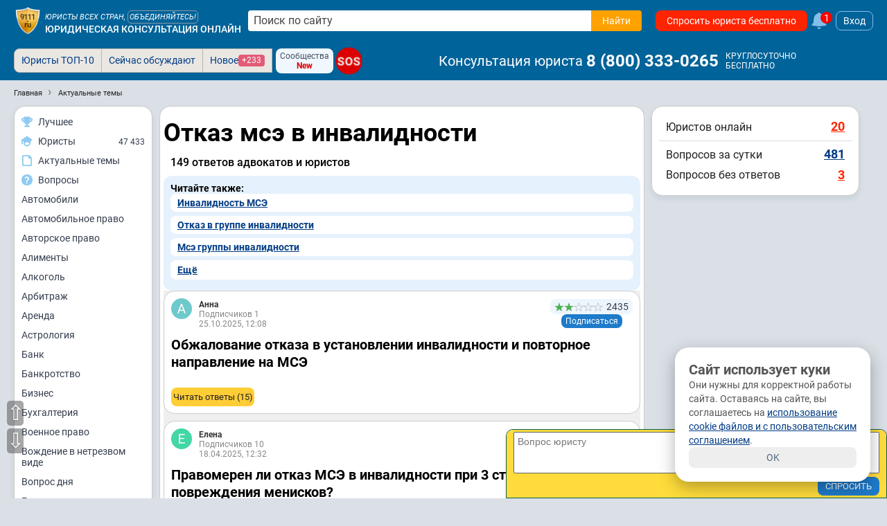

--- FILE ---
content_type: text/html; charset=utf-8
request_url: https://www.9111.ru/%D0%BE%D1%82%D0%BA%D0%B0%D0%B7_%D0%BC%D1%81%D1%8D_%D0%B2_%D0%B8%D0%BD%D0%B2%D0%B0%D0%BB%D0%B8%D0%B4%D0%BD%D0%BE%D1%81%D1%82%D0%B8/
body_size: 35957
content:
<!DOCTYPE html>
<html xmlns="http://www.w3.org/1999/xhtml" prefix="og: http://ogp.me/ns# video: http://ogp.me/ns/video#" lang="ru-RU">
<head>
<meta charset="utf-8">
<link rel="manifest" href="/manifest.json">
<title>Отказ мсэ в инвалидности</title>
	<meta name="description" content="Отказ мсэ в инвалидности - советы и юридические консультации адвокатов и юристов - помощь и ответы в режиме онлайн">
	<meta name="keywords" content="Отказ мсэ в инвалидности помощь юридическая консультация советы юрист адвокат бесплатно онлайн">

	<meta name="robots" content="noindex,nofollow">

<meta http-equiv="X-UA-Compatible" content="IE=edge">

<meta name="application-name" content="Советы и публикации юристов">
<link rel="apple-touch-icon" sizes="180x180" href="https://s.9111s.ru/img/icons/favicons/apple-touch-icon.png">
<link rel="icon" type="image/png" href="https://s.9111s.ru/img/icons/favicons/favicon-32x32.png" sizes="32x32">
<link rel="icon" type="image/png" href="https://s.9111s.ru/img/icons/favicons/favicon-16x16.png" sizes="16x16">
<link rel="mask-icon" href="https://s.9111s.ru/img/icons/favicons/safari-pinned-tab.svg" color="#5bbad5">
<link rel="shortcut icon" href="https://s.9111s.ru/favicon.ico" type="image/x-icon">
<meta name="msapplication-TileColor" content="#2b5797">
<meta name="msapplication-TileImage" content="https://s.9111s.ru/img/icons/favicons/mstile-144x144.png">
<meta name="msapplication-config" content="https://s.9111s.ru/img/icons/favicons/browserconfig.xml">
<meta name="theme-color" content="#14578B">

<link rel="preconnect" href="https://u.9111s.ru/" crossorigin>
<link rel="preconnect" href="https://u2.9111s.ru/" crossorigin>
<link rel="preconnect" href="https://v1.9111s.ru/" crossorigin>
<link rel="preconnect" href="https://ws.9111.ru/">
<link href="https://counter.yadro.ru/" rel="preconnect" crossorigin>

<script>
	let site_vars = {
		current_user: {
			id: 0,
			rating: 0,
			name: '',
			name_short: '',
			anketa_url: '',
			is_urist: 0,
			city_num: '',
			region_num: '',
			country_num: '',
			token: '',
			user_hash: '91dd04763a91c12f4b03829be3663499',
			mobile: false,
			has_vip_subscription: false,
			anketa_view: '0',
		},
		notifications: {
			show: 0,
			cntMessages: 0
		},
		competition_ttl: 32869,
		player_autoplay: false
	};
	site_vars.catalogs = window.location.pathname.split('/');
	site_vars.catalogs = site_vars.catalogs.slice(1,site_vars.catalogs.length - 1);
	ru9111 = site_vars.current_user;
</script>
	<script src="https://s.9111s.ru/20260119174856/min/scripts/head-scripts.min.js"></script>



	<link rel="stylesheet" href="https://s.9111s.ru/20260119174856/min/styles/all.css">


<link rel="stylesheet" href="https://s.9111s.ru/20260119174856/min/css/header/header.css">
<link rel="stylesheet" href="https://s.9111s.ru/20260119174856/min/css/header/header-SearchForm.css">
	<link rel="stylesheet" href="https://s.9111s.ru/20260119174856/min/css/header/header-desktop.css">

	<link rel="stylesheet" href="https://s.9111s.ru/20260119174856/min/css/modules/leftNav.css">
	<link rel="stylesheet" href="https://s.9111s.ru/20260119174856/min/css/nav/navigation_left.css">

<script async src="/app.js"></script>
<link rel="search" type="application/opensearchdescription+xml" title="Советы и публикации юристов" href="/sitesearch.xml">
			<script src="https://s.9111s.ru/20260119174856/min/js/questions/q.js"></script>
								<meta property="og:site_name" content="Юридическая социальная сеть 9111.ru">
									<meta property="og:image" content="https://s.9111s.ru/img/logo/share.png">
									<meta property="og:title" content="Юридическая консультация онлайн 9111.ru">
									<meta property="og:description" content="Советы адвокатов и юристов. Подготовка жалоб, заявлений, исков, анализ договоров. Консультации: алименты, развод и т.д.">
									<meta property="og:type" content="website">
				<meta name="twitter:card" content="summary_large_image" />
	<meta name="twitter:image" content="https://s.9111s.ru/img/logo/share.png" />

			<link rel="stylesheet" href="https://s.9111s.ru/20260119174856/min/css/search/search.css">
				<link rel="stylesheet" href="https://s.9111s.ru/20260119174856/min/css/forum/pubslistboxes.css">
				<link rel="stylesheet" href="https://s.9111s.ru/20260119174856/min/css/questions/question_content.css">
				<link rel="stylesheet" href="https://s.9111s.ru/20260119174856/min/css/modules/rightcol.css">
	
	<link rel="canonical" href="https://www.9111.ru/%d0%be%d1%82%d0%ba%d0%b0%d0%b7_%d0%bc%d1%81%d1%8d_%d0%b2_%d0%b8%d0%bd%d0%b2%d0%b0%d0%bb%d0%b8%d0%b4%d0%bd%d0%be%d1%81%d1%82%d0%b8/">
	<meta name="viewport" content="width=device-width, initial-scale=1">

    				
		
				<!-- Yandex.Metrika counter -->
		<script type="text/javascript" >
		(function(m,e,t,r,i,k,a){m[i]=m[i]||function(){(m[i].a=m[i].a||[]).push(arguments)};
		m[i].l=1*new Date();
		for (var j = 0; j < document.scripts.length; j++) {if (document.scripts[j].src === r) { return; }}
		k=e.createElement(t),a=e.getElementsByTagName(t)[0],k.async=1,k.src=r,a.parentNode.insertBefore(k,a)})
		(window, document, "script", "https://mc.yandex.ru/metrika/tag.js", "ym");

		ym(65724, "init", {
		clickmap:true,
		trackLinks:true,
		accurateTrackBounce:true,
		webvisor:true,
		trackHash:true
		});
		</script>
		<noscript><div><img src="https://mc.yandex.ru/watch/65724" style="position:absolute; left:-9999px;" alt="" /></div></noscript>
		<!-- /Yandex.Metrika counter -->

		<!--LiveInternet counter--><script>
		new Image().src = "//counter.yadro.ru/hit;9111?r"+
		escape(document.referrer)+((typeof(screen)=="undefined")?"":
		";s"+screen.width+"*"+screen.height+"*"+(screen.colorDepth?
		screen.colorDepth:screen.pixelDepth))+";u"+escape(document.URL)+
		";h"+escape(document.title.substring(0,150))+
		";"+Math.random();</script><!--/LiveInternet-->
					


	</head>
		
<body>
	<div id="site" class="site l-not-logged g-desktop">
		
	<section id="site-inner">
		<div id="site-wrap" class="site-wrap clearFix">
							<header class="site-header noprint">
									
<div class="header-main__desktop  header-main__desktop--unreg ">
	<div class="hdrDsktp">
		<div class="hdrDsktp_wrap">
										<div class="header-SearchForm">
	<a class="header__logo" href="/" title="Советы и публикации юристов">
				<img src="https://s.9111s.ru/img/logo/logo9111_200.png" alt="Советы и публикации юристов">
	</a>

			<div class="header__siteName">
			<div class="header__siteName-type">
									<div class="header__siteName-type-top ">Юристы всех стран, <span class="cur-p" onclick="statClicks('HEAD_LOGO_UNITE'); go2url('/urists/registration/')">объединяйтесь!</span> </div>
								<a href="/" class="header__siteName-type-bottom" title="Юридическая консультация онлайн">Юридическая консультация онлайн</a>
			</div>
		</div>
				<div style="position:relative;" class="header-SearchForm__main">
							<form class="header-SearchForm__main" method="get" action="/search/results.php">
					<input class="header-SearchForm__input" id="header-SearchForm" name="text" placeholder="Поиск по сайту" required="" autocomplete="off" type="text" value="">
					<button name="su_ok" class="header-SearchForm__btn btn_orange btn" value="Найти" aria-label="Найти" type="submit" data-stat-label="HEADER__SEARCH_CLICK">
						<span>Найти</span>
						<svg class="icon--20 fill--white">
						<use href="#search"></use>
						</svg>
					</button>
				</form>
										<div class="pageBlock p10 modal_search" id="modal_search" style="top:40px; width:98%;"></div>
					</div>
				
				<a href="/questions/add/?hidden_type_form=98" class="header-SearchForm__btnAsk btn btn_red" data-stat-label="header_ask_question">
			Спросить юриста бесплатно
		</a>
					<a class="df ml5" href="/pubs/popular/" onclick="statClicks('HEAD_FAKEBELL')">
				<svg class="fake_bell__icon">
					<use href="#bell"></use>
				</svg>
				<div class="fake_bell__amount">1</div>
			</a>
					
			<div onclick="loginedForm('in'); return false;" class="login-button ml5">Вход</div>
	
	</div>

											</div>
					<div class="tabs_bar">
				<div class="tabs_wrap" style="position:relative">
						<div class="header__bottomNav">

			<ul id="pageTabsSheet" class="pageTabs pageTabsCheat noticeNavTabs "
		style="; width: auto; float: left; ">
				<li class="noticeNavTab"><a href="/uristy/" rel="nofollow" class=" btn_notice ">Юристы ТОП-10</a></li>
	<li class="noticeNavTab"><a href="/pubs/popular/" class=" btn_notice btn_notice_grey">Сейчас обсуждают</a></li>
	<li class="noticeNavTab"><a href="/pubs/new/" class="df gap5 btn_notice btn_notice_grey">Новое <span class="mark mark--1 mark--pink">+233</span></a>
	</li>
		

	
	
<div class="ml5 mr5 df flex-pusher jc-s">
	<div class="df fd-c ai-c btn btn_blueLight btn--3 gap0" onclick="go2url('/groups/'); statClicks('header__groups')">
		<span class="fs12">Сообщества</span>
		<span class="fs12 fw700 cr">New</span>
	</div>
</div>

<a href="/sos/"  class="sos-badge sos-badge__pulse fs16">SOS</a>
		</ul>
				<span class="header-userNav__phone ai-c">
			<span class="header-userNav__phone-name mr5">Консультация юриста</span>
							<a href="tel:88003330265" class="link--reset fw700 dif ai-c fs24 color-white">8&nbsp;(800)&nbsp;333-0265</a>&nbsp;
						
			<div class="df fd-c ml5">
				<span class="fs12">КРУГЛОСУТОЧНО</span>
				<span class="fs12">БЕСПЛАТНО</span>
			</div>
		</span>
	
			<div id="pageTabsSheetSub" class="pageTabs pageTabsCheat noticeNavTabs empty">
					</div>
	</div>

				<div class="df _header_controls">
					
<div class="header-user__nav empty">

	</div>

				</div>
				</div>
			</div>
		
	</div>
</div>
			
			</header>

						<div id="main_div">
													<div class="clear"></div>
<ul class="breadcrumbs" id="breadcrumbs" itemscope itemtype="https://schema.org/BreadcrumbList">
	<li itemprop="itemListElement" itemscope itemtype="https://schema.org/ListItem" class="breadcrumbs-item breadcrumbs-item__first">
		<a itemprop="item" href="https://www.9111.ru" class="breadcrumbs-link">
			<span itemprop="name" class="breadcrumbs-link">Главная</span>
		</a>
		<meta itemprop="position" content="1" />
	</li>
			<li itemprop="itemListElement" itemscope itemtype="https://schema.org/ListItem" class="breadcrumbs-item">
					<a class="breadcrumbs-link" itemprop="item" href="https://www.9111.ru/search/">
				<span itemprop="name" class="breadcrumbs-link">Актуальные темы</span>
			</a>
				<meta itemprop="position" content="2" />
		</li>
	</ul>
<div class="clear"></div>												
				
				
													
				<div class="layout-columns has-leftcol has-rightcol">

																							<div id="nav-left-cont" class="nav-left-cont noprint">
									<div class="leftNavBlock">
		<div class="LeftMenu--sticky">
			<div class="LeftMenu pageBlock">
				<a href="/rating/competitions_stars_rating.php?mode=video" class="LeftMenu__item" data-stat-label="nav_left_competition">
					<div class="LeftMenu__icon">
						<svg class="icon--16">
						<use href="#cup2"></use>
						</svg>
					</div>
					<div class="LeftMenu__name">Лучшее</div>
				</a>
				<a href="/uristy/" class="LeftMenu__item" data-stat-label="nav_left_urists">
					<div class="LeftMenu__icon">
						<svg class="icon--16">
						<use href="#lawyer"></use>
						</svg>
					</div>
					<div class="LeftMenu__name">Юристы</div>
					<div class="LeftMenu__quantity">47 433</div>
				</a>
													<a href="/search/" class="LeftMenu__item" data-stat-label="nav_left_actual">
						<div class="LeftMenu__icon">
							<svg class="icon--16">
							<use href="#doc"></use>
							</svg>
						</div>
						<div class="LeftMenu__name">Актуальные темы</div>
					</a>
					<a href="/questions/" class="LeftMenu__item" data-stat-label="nav_left_actual">
						<div class="LeftMenu__icon">
							<svg class="icon--16">
							<use href="#answer3"></use>
							</svg>
						</div>
						<div class="LeftMenu__name">Вопросы</div>
					</a>
											<a href="/%D0%B0%D0%B2%D1%82%D0%BE%D0%BC%D0%BE%D0%B1%D0%B8%D0%BB%D0%B8/" class="LeftMenu__item">
							Автомобили
						</a>
											<a href="/%D0%B0%D0%B2%D1%82%D0%BE%D0%BC%D0%BE%D0%B1%D0%B8%D0%BB%D1%8C%D0%BD%D0%BE%D0%B5_%D0%BF%D1%80%D0%B0%D0%B2%D0%BE/" class="LeftMenu__item">
							Автомобильное право
						</a>
											<a href="/%D0%B0%D0%B2%D1%82%D0%BE%D1%80%D1%81%D0%BA%D0%BE%D0%B5_%D0%BF%D1%80%D0%B0%D0%B2%D0%BE/" class="LeftMenu__item">
							Авторское право
						</a>
											<a href="/%D0%B0%D0%BB%D0%B8%D0%BC%D0%B5%D0%BD%D1%82%D1%8B/" class="LeftMenu__item">
							Алименты
						</a>
											<a href="/%D0%B0%D0%BB%D0%BA%D0%BE%D0%B3%D0%BE%D0%BB%D1%8C/" class="LeftMenu__item">
							Алкоголь
						</a>
											<a href="/%D0%B0%D1%80%D0%B1%D0%B8%D1%82%D1%80%D0%B0%D0%B6/" class="LeftMenu__item">
							Арбитраж
						</a>
											<a href="/%D0%B0%D1%80%D0%B5%D0%BD%D0%B4%D0%B0/" class="LeftMenu__item">
							Аренда
						</a>
											<a href="/%D0%B0%D1%81%D1%82%D1%80%D0%BE%D0%BB%D0%BE%D0%B3%D0%B8%D1%8F/" class="LeftMenu__item">
							Астрология
						</a>
											<a href="/%D0%B1%D0%B0%D0%BD%D0%BA/" class="LeftMenu__item">
							Банк
						</a>
											<a href="/%D0%B1%D0%B0%D0%BD%D0%BA%D1%80%D0%BE%D1%82%D1%81%D1%82%D0%B2%D0%BE/" class="LeftMenu__item">
							Банкротство
						</a>
											<a href="/%D0%B1%D0%B8%D0%B7%D0%BD%D0%B5%D1%81/" class="LeftMenu__item">
							Бизнес
						</a>
											<a href="/%D0%B1%D1%83%D1%85%D0%B3%D0%B0%D0%BB%D1%82%D0%B5%D1%80%D0%B8%D1%8F/" class="LeftMenu__item">
							Бухгалтерия
						</a>
											<a href="/%D0%B2%D0%BE%D0%B5%D0%BD%D0%BD%D0%BE%D0%B5_%D0%BF%D1%80%D0%B0%D0%B2%D0%BE/" class="LeftMenu__item">
							Военное право
						</a>
											<a href="/%D0%B2%D0%BE%D0%B6%D0%B4%D0%B5%D0%BD%D0%B8%D0%B5_%D0%B2_%D0%BD%D0%B5%D1%82%D1%80%D0%B5%D0%B7%D0%B2%D0%BE%D0%BC_%D0%B2%D0%B8%D0%B4%D0%B5/" class="LeftMenu__item">
							Вождение в нетрезвом виде
						</a>
											<a href="/%D0%B2%D0%BE%D0%BF%D1%80%D0%BE%D1%81_%D0%B4%D0%BD%D1%8F/" class="LeftMenu__item">
							Вопрос дня
						</a>
											<a href="/%D0%B3%D0%BE%D1%81%D1%83%D0%B4%D0%B0%D1%80%D1%81%D1%82%D0%B2%D0%BE/" class="LeftMenu__item">
							Государство
						</a>
											<a href="/%D0%B3%D1%80%D0%B0%D0%B6%D0%B4%D0%B0%D0%BD%D1%81%D1%82%D0%B2%D0%BE/" class="LeftMenu__item">
							Гражданство
						</a>
											<a href="/%D0%B4%D0%B0%D1%87%D0%B0/" class="LeftMenu__item">
							Дача
						</a>
											<a href="/%D0%B4%D0%BE%D0%B3%D0%BE%D0%B2%D0%BE%D1%80/" class="LeftMenu__item">
							Договор
						</a>
											<a href="/%D0%B4%D0%BE%D0%BB%D0%B3%D0%B8/" class="LeftMenu__item">
							Долги
						</a>
											<a href="/%D0%B4%D0%BE%D0%BC%D0%B0%D1%88%D0%BD%D0%B5%D0%B5_%D0%BD%D0%B0%D1%81%D0%B8%D0%BB%D0%B8%D0%B5/" class="LeftMenu__item">
							Домашнее насилие
						</a>
											<a href="/%D0%B4%D1%80%D1%83%D0%B3%D0%BE%D0%B5/" class="LeftMenu__item">
							Другое
						</a>
											<a href="/%D0%B4%D1%82%D0%BF/" class="LeftMenu__item">
							ДТП
						</a>
											<a href="/%D0%B6%D0%B0%D0%BB%D0%BE%D0%B1%D1%8B/" class="LeftMenu__item">
							Жалобы
						</a>
											<a href="/%D0%B6%D0%B8%D0%B2%D0%BE%D1%82%D0%BD%D1%8B%D0%B5/" class="LeftMenu__item">
							Животные
						</a>
											<a href="/%D0%B6%D0%B8%D0%BB%D1%8C%D1%91/" class="LeftMenu__item">
							Жильё
						</a>
											<a href="/%D0%B7%D0%B0%D0%B2%D0%B5%D1%89%D0%B0%D0%BD%D0%B8%D0%B5/" class="LeftMenu__item">
							Завещание
						</a>
											<a href="/%D0%B7%D0%B0%D1%89%D0%B8%D1%82%D0%B0_%D0%BF%D1%80%D0%B0%D0%B2_%D0%BF%D0%BE%D1%82%D1%80%D0%B5%D0%B1%D0%B8%D1%82%D0%B5%D0%BB%D0%B5%D0%B9/" class="LeftMenu__item">
							Защита прав потребителей
						</a>
											<a href="/%D0%B7%D0%B0%D1%8F%D0%B2%D0%BB%D0%B5%D0%BD%D0%B8%D1%8F/" class="LeftMenu__item">
							Заявления
						</a>
											<a href="/%D0%B7%D0%B5%D0%BC%D0%B5%D0%BB%D1%8C%D0%BD%D0%BE%D0%B5_%D0%BF%D1%80%D0%B0%D0%B2%D0%BE/" class="LeftMenu__item">
							Земельное право
						</a>
											<a href="/%D0%B8%D0%B3%D1%80%D1%8B/" class="LeftMenu__item">
							Игры
						</a>
											<a href="/%D0%B8%D0%BC%D0%BC%D0%B8%D0%B3%D1%80%D0%B0%D1%86%D0%B8%D1%8F/" class="LeftMenu__item">
							Иммиграция
						</a>
											<a href="/%D0%B8%D0%BD%D0%B2%D0%B0%D0%BB%D0%B8%D0%B4%D0%BD%D0%BE%D1%81%D1%82%D1%8C/" class="LeftMenu__item">
							Инвалидность
						</a>
											<a href="/%D0%B8%D0%BD%D0%B2%D0%B5%D1%81%D1%82%D0%B8%D1%86%D0%B8%D0%B8/" class="LeftMenu__item">
							Инвестиции
						</a>
											<a href="/%D0%B8%D0%BD%D1%82%D0%B5%D0%BB%D0%BB%D0%B5%D0%BA%D1%82%D1%83%D0%B0%D0%BB%D1%8C%D0%BD%D0%B0%D1%8F_%D1%81%D0%BE%D0%B1%D1%81%D1%82%D0%B2%D0%B5%D0%BD%D0%BD%D0%BE%D1%81%D1%82%D1%8C/" class="LeftMenu__item">
							Интеллектуальная собственность
						</a>
											<a href="/%D0%B8%D0%BD%D1%82%D0%B5%D1%80%D0%BD%D0%B5%D1%82_%D0%BF%D1%80%D0%B0%D0%B2%D0%BE/" class="LeftMenu__item">
							Интернет право
						</a>
											<a href="/%D0%B8%D1%81%D0%BA%D0%B8/" class="LeftMenu__item">
							Иски
						</a>
											<a href="/%D0%B8%D1%81%D1%82%D0%BE%D1%80%D0%B8%D1%8F/" class="LeftMenu__item">
							История
						</a>
											<a href="/%D0%BA%D0%BE%D0%BD%D0%BA%D1%83%D1%80%D0%B5%D0%BD%D1%86%D0%B8%D1%8F/" class="LeftMenu__item">
							Конкуренция
						</a>
											<a href="/%D0%BA%D0%BE%D0%BD%D1%81%D1%82%D0%B8%D1%82%D1%83%D1%86%D0%B8%D1%8F/" class="LeftMenu__item">
							Конституция
						</a>
											<a href="/%D0%BA%D0%BE%D1%80%D0%BF%D0%BE%D1%80%D0%B0%D1%82%D0%B8%D0%B2%D0%BD%D0%BE%D0%B5_%D0%BF%D1%80%D0%B0%D0%B2%D0%BE/" class="LeftMenu__item">
							Корпоративное право
						</a>
											<a href="/%D0%BA%D0%BE%D1%80%D1%80%D1%83%D0%BF%D1%86%D0%B8%D1%8F/" class="LeftMenu__item">
							Коррупция
						</a>
											<a href="/%D0%BA%D0%BE%D1%81%D0%BC%D0%BE%D1%81/" class="LeftMenu__item">
							Космос
						</a>
											<a href="/%D0%BA%D1%80%D0%B0%D0%B6%D0%B0/" class="LeftMenu__item">
							Кража
						</a>
											<a href="/%D0%BA%D1%80%D0%B5%D0%B4%D0%B8%D1%82/" class="LeftMenu__item">
							Кредит
						</a>
											<a href="/%D0%BA%D1%80%D0%B8%D0%BC%D0%B8%D0%BD%D0%B0%D0%BB/" class="LeftMenu__item">
							Криминал
						</a>
											<a href="/%D0%BA%D1%83%D0%BB%D1%8C%D1%82%D1%83%D1%80%D0%B0/" class="LeftMenu__item">
							Культура
						</a>
											<a href="/%D0%BA%D1%83%D1%80%D0%B5%D0%BD%D0%B8%D0%B5_/" class="LeftMenu__item">
							Курение 
						</a>
											<a href="/%D0%BC%D0%B0%D1%82%D0%B5%D1%80%D0%B8%D0%B0%D0%BB%D1%8C%D0%BD%D1%8B%D0%B9_%D1%83%D1%89%D0%B5%D1%80%D0%B1/" class="LeftMenu__item">
							Материальный ущерб
						</a>
											<a href="/%D0%BC%D0%B5%D0%B4%D0%B8%D1%86%D0%B8%D0%BD%D0%B0/" class="LeftMenu__item">
							Медицина
						</a>
											<a href="/%D0%BC%D0%B5%D0%BD%D1%8F_%D0%B1%D0%B5%D1%81%D0%B8%D1%82%21_%D0%BD%D0%B0%D0%BA%D0%B8%D0%BF%D0%B5%D0%BB%D0%BE%21/" class="LeftMenu__item">
							Меня бесит! Накипело!
						</a>
											<a href="/%D0%BC%D0%BE%D0%B4%D0%B0/" class="LeftMenu__item">
							Мода
						</a>
											<a href="/%D0%BC%D0%BE%D1%80%D0%B0%D0%BB%D1%8C%D0%BD%D1%8B%D0%B9_%D1%83%D1%89%D0%B5%D1%80%D0%B1/" class="LeftMenu__item">
							Моральный ущерб
						</a>
											<a href="/%D0%BC%D1%84%D1%86/" class="LeftMenu__item">
							МФЦ
						</a>
											<a href="/%D0%BD%D0%B0%D0%BB%D0%BE%D0%B3%D0%B8/" class="LeftMenu__item">
							Налоги
						</a>
											<a href="/%D0%BD%D0%B0%D1%81%D0%BB%D0%B5%D0%B4%D1%81%D1%82%D0%B2%D0%BE/" class="LeftMenu__item">
							Наследство
						</a>
											<a href="/%D0%BD%D0%B5%D0%B4%D0%B2%D0%B8%D0%B6%D0%B8%D0%BC%D0%BE%D1%81%D1%82%D1%8C/" class="LeftMenu__item">
							Недвижимость
						</a>
											<a href="/%D0%BD%D0%B5%D0%B9%D1%80%D0%BE%D1%81%D0%B5%D1%82%D0%B8/" class="LeftMenu__item">
							Нейросети
						</a>
											<a href="/%D0%BD%D0%BE%D0%B2%D0%BE%D0%B5_%D0%B2_%D0%B7%D0%B0%D0%BA%D0%BE%D0%BD%D0%BE%D0%B4%D0%B0%D1%82%D0%B5%D0%BB%D1%8C%D1%81%D1%82%D0%B2%D0%B5/" class="LeftMenu__item">
							Новое в законодательстве
						</a>
											<a href="/%D0%BD%D0%BE%D0%B2%D0%BE%D1%81%D1%82%D0%B8/" class="LeftMenu__item">
							Новости
						</a>
											<a href="/%D0%BD%D0%BE%D1%82%D0%B0%D1%80%D0%B8%D1%83%D1%81/" class="LeftMenu__item">
							Нотариус
						</a>
											<a href="/%D0%BE%D0%B1%D1%80%D0%B0%D0%B7_%D0%B6%D0%B8%D0%B7%D0%BD%D0%B8/" class="LeftMenu__item">
							Образ жизни
						</a>
											<a href="/%D0%BE%D0%B1%D1%80%D0%B0%D0%B7%D0%BE%D0%B2%D0%B0%D0%BD%D0%B8%D0%B5/" class="LeftMenu__item">
							Образование
						</a>
											<a href="/%D0%BE%D0%B1%D1%89%D0%B5%D1%81%D1%82%D0%B2%D0%BE/" class="LeftMenu__item">
							Общество
						</a>
											<a href="/%D0%BE%D0%BF%D0%B5%D0%BA%D0%B0/" class="LeftMenu__item">
							Опека
						</a>
											<a href="/%D0%BF%D0%B0%D1%82%D0%B5%D0%BD%D1%82%D1%8B/" class="LeftMenu__item">
							Патенты
						</a>
											<a href="/%D0%BF%D0%B5%D0%BD%D1%81%D0%B8%D0%B8/" class="LeftMenu__item">
							Пенсии
						</a>
											<a href="/%D0%BF%D0%BE%D0%B3%D0%BE%D0%B4%D0%B0/" class="LeftMenu__item">
							Погода
						</a>
											<a href="/%D0%BF%D0%BE%D0%BB%D0%B8%D1%82%D0%B8%D0%BA%D0%B0/" class="LeftMenu__item">
							Политика
						</a>
											<a href="/%D0%BF%D0%BE%D1%81%D0%BE%D0%B1%D0%B8%D1%8F/" class="LeftMenu__item">
							Пособия
						</a>
											<a href="/%D0%BF%D1%80%D0%B0%D0%B2%D0%B0_%D0%B3%D1%80%D0%B0%D0%B6%D0%B4%D0%B0%D0%BD/" class="LeftMenu__item">
							Права граждан
						</a>
											<a href="/%D0%BF%D1%80%D0%B5%D1%81%D1%82%D1%83%D0%BF%D0%BB%D0%B5%D0%BD%D0%B8%D1%8F/" class="LeftMenu__item">
							Преступления
						</a>
											<a href="/%D0%BF%D1%80%D0%B8%D1%80%D0%BE%D0%B4%D0%B0/" class="LeftMenu__item">
							Природа
						</a>
											<a href="/%D0%BF%D1%83%D1%82%D0%B5%D1%88%D0%B5%D1%81%D1%82%D0%B2%D0%B8%D1%8F/" class="LeftMenu__item">
							Путешествия
						</a>
											<a href="/%D1%80%D0%B0%D0%B7%D0%B2%D0%BE%D0%B4/" class="LeftMenu__item">
							Развод
						</a>
											<a href="/%D1%80%D0%B5%D0%BB%D0%B8%D0%B3%D0%B8%D1%8F/" class="LeftMenu__item">
							Религия
						</a>
											<a href="/%D1%81%D0%B2%D0%B5%D1%82%D1%81%D0%BA%D0%B0%D1%8F_%D0%B6%D0%B8%D0%B7%D0%BD%D1%8C/" class="LeftMenu__item">
							Светская жизнь
						</a>
											<a href="/%D1%81%D0%B2%D0%BE/" class="LeftMenu__item">
							СВО
						</a>
											<a href="/%D1%81%D0%B5%D0%BA%D1%81/" class="LeftMenu__item">
							Секс
						</a>
											<a href="/%D1%81%D0%B5%D0%BC%D0%B5%D0%B9%D0%BD%D0%BE%D0%B5_%D0%BF%D1%80%D0%B0%D0%B2%D0%BE/" class="LeftMenu__item">
							Семейное право
						</a>
											<a href="/%D1%81%D0%BE%D1%86%D0%B8%D0%B0%D0%BB%D1%8C%D0%BD%D0%BE%D0%B5_%D0%BE%D0%B1%D0%B5%D1%81%D0%BF%D0%B5%D1%87%D0%B5%D0%BD%D0%B8%D0%B5/" class="LeftMenu__item">
							Социальное обеспечение
						</a>
											<a href="/%D1%81%D0%BE%D1%86%D0%B8%D0%B0%D0%BB%D1%8C%D0%BD%D1%8B%D0%B5_%D1%81%D0%B5%D1%82%D0%B8/" class="LeftMenu__item">
							Социальные сети
						</a>
											<a href="/%D1%81%D0%BF%D0%BE%D1%80%D1%82/" class="LeftMenu__item">
							Спорт
						</a>
											<a href="/%D1%81%D1%82%D1%80%D0%B0%D1%85%D0%BE%D0%B2%D0%B0%D0%BD%D0%B8%D0%B5/" class="LeftMenu__item">
							Страхование
						</a>
											<a href="/%D1%81%D1%82%D1%80%D0%BE%D0%B8%D1%82%D0%B5%D0%BB%D1%8C%D1%81%D1%82%D0%B2%D0%BE/" class="LeftMenu__item">
							Строительство
						</a>
											<a href="/%D1%81%D1%83%D0%B4/" class="LeftMenu__item">
							Суд
						</a>
											<a href="/%D1%82%D0%B0%D0%BC%D0%BE%D0%B6%D0%BD%D1%8F/" class="LeftMenu__item">
							Таможня
						</a>
											<a href="/%D1%82%D0%B5%D1%85%D0%BD%D0%BE%D0%BB%D0%BE%D0%B3%D0%B8%D0%B8/" class="LeftMenu__item">
							Технологии
						</a>
											<a href="/%D1%82%D1%80%D1%83%D0%B4%D0%BE%D0%B2%D0%BE%D0%B5_%D0%BF%D1%80%D0%B0%D0%B2%D0%BE/" class="LeftMenu__item">
							Трудовое право
						</a>
											<a href="/%D1%83%D0%B3%D0%BE%D0%BB%D0%BE%D0%B2%D0%BD%D0%BE%D0%B5_%D0%BF%D1%80%D0%B0%D0%B2%D0%BE/" class="LeftMenu__item">
							Уголовное право
						</a>
											<a href="/%D1%84%D0%B8%D0%BD%D0%B0%D0%BD%D1%81%D1%8B/" class="LeftMenu__item">
							Финансы
						</a>
											<a href="/%D1%86%D0%B5%D0%BD%D0%BD%D1%8B%D0%B5_%D0%B1%D1%83%D0%BC%D0%B0%D0%B3%D0%B8/" class="LeftMenu__item">
							Ценные бумаги
						</a>
											<a href="/%D1%87%D0%BF/" class="LeftMenu__item">
							ЧП
						</a>
											<a href="/%D1%88%D1%82%D1%80%D0%B0%D1%84%D1%8B/" class="LeftMenu__item">
							Штрафы
						</a>
											<a href="/%D1%8D%D0%BA%D0%BE%D0%BB%D0%BE%D0%B3%D0%B8%D1%8F/" class="LeftMenu__item">
							Экология
						</a>
											<a href="/%D1%8D%D0%BC%D0%B8%D0%B3%D1%80%D0%B0%D1%86%D0%B8%D1%8F/" class="LeftMenu__item">
							Эмиграция
						</a>
											<a href="/%D1%8E%D0%BC%D0%BE%D1%80/" class="LeftMenu__item">
							Юмор
						</a>
											<a href="/%D1%8E%D1%80%D0%B8%D0%B4%D0%B8%D1%87%D0%B5%D1%81%D0%BA%D0%B0%D1%8F_%D0%BF%D1%83%D0%B1%D0%BB%D0%B8%D0%BA%D0%B0%D1%86%D0%B8%D1%8F/" class="LeftMenu__item">
							Юридическая публикация
						</a>
										<a href="/pubs/popular/" class="LeftMenu__item" data-stat-label="nav_left_pubs">
						<div class="LeftMenu__icon">
							<svg class="icon--16">
							<use href="#newspaper"></use>
							</svg>
						</div>
						<div class="LeftMenu__name">Публикации</div>
						<div class="LeftMenu__quantity">1 393 279</div>
					</a>
								<a href="/laws/" class="LeftMenu__item" data-stat-label="nav_left_laws">
					<div class="LeftMenu__icon">
						<svg class="icon--16">
						<use href="#eagle"></use>
						</svg>
					</div>
					<div class="LeftMenu__name">Законы и кодексы</div>
				</a>
				<a href="/groups/" class="LeftMenu__item" data-stat-label="nav_left_groups">
					<div class="LeftMenu__icon">
						<svg class="icon--16">
						<use href="#users"></use>
						</svg>
					</div>
					<div class="LeftMenu__name">Сообщества</div>
				</a>
				<a href="/kontakt/" class="LeftMenu__item" data-stat-label="nav_left_contacts">
					<div class="LeftMenu__icon">
						<svg class="icon--16">
						<use href="#message2"></use>
						</svg>
					</div>
					<div class="LeftMenu__name">Обратная связь</div>
				</a>
			</div>
		</div>
	</div>


							</div>
																					<div id="main_content_inner" class="main_content_inner" >

																						
													
						<div class="pageWrap">
														
	
																								

		<div class="pageBlock pubInner blockWrapper pt20 p5" id="actual_theme_content" data-theme-id="427824" data-theme-name="Отказ мсэ в инвалидности" data-search-text="">
			<h1 class="h1-alter fw700 mb15">Отказ мсэ в инвалидности</h1>
		<p style="margin:0 0 10px 10px;font-size:16px;font-weight:500;">149 ответов адвокатов и юристов</p>
				<div class="tocBlock">
		<p><b>Читайте также:</b></p>
		<ul>
					<li data-stat-label="AT_NAV_T">
				<h2><a class="tocBlock__title" href="/%D0%B8%D0%BD%D0%B2%D0%B0%D0%BB%D0%B8%D0%B4%D0%BD%D0%BE%D1%81%D1%82%D1%8C_%D0%BC%D1%81%D1%8D/">Инвалидность МСЭ</a></h2>
			</li>
					<li data-stat-label="AT_NAV_T">
				<h2><a class="tocBlock__title" href="/%D0%BE%D1%82%D0%BA%D0%B0%D0%B7_%D0%B2_%D0%B3%D1%80%D1%83%D0%BF%D0%BF%D0%B5_%D0%B8%D0%BD%D0%B2%D0%B0%D0%BB%D0%B8%D0%B4%D0%BD%D0%BE%D1%81%D1%82%D0%B8/">Отказ в группе инвалидности</a></h2>
			</li>
					<li data-stat-label="AT_NAV_T">
				<h2><a class="tocBlock__title" href="/%D0%BC%D1%81%D1%8D_%D0%B3%D1%80%D1%83%D0%BF%D0%BF%D1%8B_%D0%B8%D0%BD%D0%B2%D0%B0%D0%BB%D0%B8%D0%B4%D0%BD%D0%BE%D1%81%D1%82%D0%B8/">Мсэ группы инвалидности</a></h2>
			</li>
							<li data-stat-label="AT_NAV_T_MORE">
				<span onclick="$('.theme_more__hidden').show();$(this).parent().hide();">Ещё</span>
			</li>
							<li data-stat-label="AT_NAV_T" style="display:none;" class="theme_more__hidden">
					<h2><a href="/%D0%BE%D1%82%D0%BA%D0%B0%D0%B7_%D0%B2_%D0%BF%D0%BE%D0%BB%D1%83%D1%87%D0%B5%D0%BD%D0%B8%D0%B8_%D0%B8%D0%BD%D0%B2%D0%B0%D0%BB%D0%B8%D0%B4%D0%BD%D0%BE%D1%81%D1%82%D0%B8/">Отказ в получении инвалидности</a></h2>
				</li>
							<li data-stat-label="AT_NAV_T" style="display:none;" class="theme_more__hidden">
					<h2><a href="/%D0%BE%D1%81%D0%BD%D0%BE%D0%B2%D0%B0%D0%BD%D0%B8%D1%8F_%D0%B2_%D0%BE%D1%82%D0%BA%D0%B0%D0%B7%D0%B5_%D0%B2_%D0%B8%D0%BD%D0%B2%D0%B0%D0%BB%D0%B8%D0%B4%D0%BD%D0%BE%D1%81%D1%82%D0%B8/">Основания в отказе в инвалидности</a></h2>
				</li>
							<li data-stat-label="AT_NAV_T" style="display:none;" class="theme_more__hidden">
					<h2><a href="/%D0%B4%D0%BE%D0%BA%D1%83%D0%BC%D0%B5%D0%BD%D1%82%D1%8B_%D0%BD%D0%B0_%D0%BC%D1%81%D1%8D_%D0%BD%D0%B0_%D0%B8%D0%BD%D0%B2%D0%B0%D0%BB%D0%B8%D0%B4%D0%BD%D0%BE%D1%81%D1%82%D1%8C/">Документы на мсэ на инвалидность</a></h2>
				</li>
							<li data-stat-label="AT_NAV_T" style="display:none;" class="theme_more__hidden">
					<h2><a href="/%D0%BC%D1%81%D1%8D_%D0%BE%D1%82%D0%BA%D0%B0%D0%B7%D0%B0%D0%BB%D0%B0_%D0%B2_%D0%B8%D0%BD%D0%B2%D0%B0%D0%BB%D0%B8%D0%B4%D0%BD%D0%BE%D1%81%D1%82%D0%B8/">Мсэ отказала в инвалидности</a></h2>
				</li>
							<li data-stat-label="AT_NAV_T" style="display:none;" class="theme_more__hidden">
					<h2><a href="/%D0%B1%D1%8E%D1%80%D0%BE_%D0%BC%D1%81%D1%8D_%D0%B8%D0%BD%D0%B2%D0%B0%D0%BB%D0%B8%D0%B4%D0%BD%D0%BE%D1%81%D1%82%D1%8C/">Бюро мсэ инвалидность</a></h2>
				</li>
							<li data-stat-label="AT_NAV_T" style="display:none;" class="theme_more__hidden">
					<h2><a href="/%D1%81%D0%BF%D1%80%D0%B0%D0%B2%D0%BA%D0%B0_%D0%BF%D0%BE_%D0%B8%D0%BD%D0%B2%D0%B0%D0%BB%D0%B8%D0%B4%D0%BD%D0%BE%D1%81%D1%82%D0%B8_%D0%BC%D1%81%D1%8D/">Справка по инвалидности мсэ</a></h2>
				</li>
							<li data-stat-label="AT_NAV_T" style="display:none;" class="theme_more__hidden">
					<h2><a href="/%D0%BE%D1%82%D0%BA%D0%B0%D0%B7_%D0%B2_%D0%BF%D1%80%D0%B8%D0%B7%D0%BD%D0%B0%D0%BD%D0%B8%D0%B8_%D0%B8%D0%BD%D0%B2%D0%B0%D0%BB%D0%B8%D0%B4%D0%BD%D0%BE%D1%81%D1%82%D0%B8/">Отказ в признании инвалидности</a></h2>
				</li>
							<li data-stat-label="AT_NAV_T" style="display:none;" class="theme_more__hidden">
					<h2><a href="/%D0%BC%D1%81%D1%8D_%D0%B8%D0%BD%D0%B2%D0%B0%D0%BB%D0%B8%D0%B4%D0%BD%D0%BE%D1%81%D1%82%D1%8C_%D0%BF%D0%B5%D1%80%D0%B5%D0%BE%D1%81%D0%B2%D0%B8%D0%B4%D0%B5%D1%82%D0%B5%D0%BB%D1%8C%D1%81%D1%82%D0%B2%D0%BE%D0%B2%D0%B0%D0%BD%D0%B8%D0%B5/">Мсэ инвалидность переосвидетельствование</a></h2>
				</li>
							<li data-stat-label="AT_NAV_T" style="display:none;" class="theme_more__hidden">
					<h2><a href="/%D0%BE%D1%82%D0%BA%D0%B0%D0%B7_%D0%BE%D1%82_%D0%BC%D1%81%D1%8D/">Отказ от МСЭ</a></h2>
				</li>
							<li data-stat-label="AT_NAV_T" style="display:none;" class="theme_more__hidden">
					<h2><a href="/%D0%BC%D1%81%D1%8D_%D1%81%D0%BD%D1%8F%D1%82%D0%B8%D0%B5_%D0%B8%D0%BD%D0%B2%D0%B0%D0%BB%D0%B8%D0%B4%D0%BD%D0%BE%D1%81%D1%82%D0%B8/">Мсэ снятие инвалидности</a></h2>
				</li>
							<li data-stat-label="AT_NAV_T" style="display:none;" class="theme_more__hidden">
					<h2><a href="/%D0%BE%D1%82%D0%BA%D0%B0%D0%B7_%D0%BE%D1%82_%D1%81%D0%BE%D1%86_%D0%BF%D0%B0%D0%BA%D0%B5%D1%82%D0%B0_%D0%BF%D0%BE_%D0%B8%D0%BD%D0%B2%D0%B0%D0%BB%D0%B8%D0%B4%D0%BD%D0%BE%D1%81%D1%82%D0%B8/">Отказ от соц пакета по инвалидности</a></h2>
				</li>
							<li data-stat-label="AT_NAV_T" style="display:none;" class="theme_more__hidden">
					<h2><a href="/%D0%BE%D1%82%D0%BA%D0%B0%D0%B7_%D0%B2_%D0%B8%D0%BD%D0%B2%D0%B0%D0%BB%D0%B8%D0%B4%D0%BD%D0%BE%D1%81%D1%82%D0%B8_%D0%B3%D0%B4%D0%B5_%D0%BE%D0%B1%D0%B6%D0%B0%D0%BB%D0%BE%D0%B2%D0%B0%D1%82%D1%8C/">Отказ в инвалидности где обжаловать</a></h2>
				</li>
							<li data-stat-label="AT_NAV_T" style="display:none;" class="theme_more__hidden">
					<h2><a href="/%D1%81%D0%BF%D1%80%D0%B0%D0%B2%D0%BA%D0%B0_%D0%BE%D0%B1_%D0%BE%D1%82%D1%81%D1%83%D1%82%D1%81%D1%82%D0%B2%D0%B8%D0%B8_%D0%B8%D0%BD%D0%B2%D0%B0%D0%BB%D0%B8%D0%B4%D0%BD%D0%BE%D1%81%D1%82%D0%B8_%D0%B8%D0%B7_%D0%BC%D1%81%D1%8D/">Справка об отсутствии инвалидности из мсэ</a></h2>
				</li>
							<li data-stat-label="AT_NAV_T" style="display:none;" class="theme_more__hidden">
					<h2><a href="/%D0%B7%D0%B0%D1%8F%D0%B2%D0%BB%D0%B5%D0%BD%D0%B8%D0%B5_%D0%BD%D0%B0_%D0%BE%D1%82%D0%BA%D0%B0%D0%B7_%D0%BE%D1%82_%D1%81%D0%BE%D1%86%D0%BF%D0%B0%D0%BA%D0%B5%D1%82%D0%B0_%D0%BF%D0%BE_%D0%B8%D0%BD%D0%B2%D0%B0%D0%BB%D0%B8%D0%B4%D0%BD%D0%BE%D1%81%D1%82%D0%B8/">Заявление на отказ от соцпакета по инвалидности</a></h2>
				</li>
							<li data-stat-label="AT_NAV_T" style="display:none;" class="theme_more__hidden">
					<h2><a href="/%D0%BE%D1%82%D0%BA%D0%B0%D0%B7_%D0%B2_%D0%B8%D0%BD%D0%B2%D0%B0%D0%BB%D0%B8%D0%B4%D0%BD%D0%BE%D1%81%D1%82%D0%B8/">Отказ в инвалидности</a></h2>
				</li>
							<li data-stat-label="AT_NAV_T" style="display:none;" class="theme_more__hidden">
					<h2><a href="/%D0%BE%D1%82%D0%BA%D0%B0%D0%B7_%D0%BE%D1%82_%D0%BF%D0%B5%D0%BD%D1%81%D0%B8%D0%B8_%D0%BF%D0%BE_%D0%B8%D0%BD%D0%B2%D0%B0%D0%BB%D0%B8%D0%B4%D0%BD%D0%BE%D1%81%D1%82%D0%B8/">Отказ от пенсии по инвалидности</a></h2>
				</li>
							</ul>
		</div>
			
	<div id="article_questions">
		




<div class="pubsListBoxes">
																<article class="pubsItem pubsListBoxesItem  " data-title-id="24792804">

																<div class="pubsListBoxesItem__info" data-title-id="24792804">
				<div class="pubsListBoxesItem__header">
					<div class="df">
						<div class="pubsListBoxesItem__ava" data-go2url="/user-3936795/"><img class="lazyload" src="https://s.9111s.ru/img/1x.png" data-src="https://u.9111s.ru/img/avatars/60x60/А.png" alt=""></div>
						<div class="pubsListBoxesItem__name">
							<span data-go2url="/user-3936795/" class="cur-p pubsListBoxesItem__user_name">Анна</span>
															<div class="pubsListBoxesItem__subs">Подписчиков 1</div>
														<div class="pubsListBoxesItem__subs">25.10.2025, 12:08</div>
						</div>
					</div>
										
						<div class="ratingBlock ratingBlock--min fd-c">
														<div class="ratingBlock__value" data-go2url="/rating/">
								<span class="df mr5">
									

							<img src="https://s.9111s.ru/img/uristcard/star_green.png" class="rating_star-img" alt="Рейтинг">
								<img src="https://s.9111s.ru/img/uristcard/star_green.png" class="rating_star-img" alt="Рейтинг">
								<img src="https://s.9111s.ru/img/uristcard/star_grey.png" class="rating_star-img" alt="Рейтинг">
								<img src="https://s.9111s.ru/img/uristcard/star_grey.png" class="rating_star-img" alt="Рейтинг">
								<img src="https://s.9111s.ru/img/uristcard/star_grey.png" class="rating_star-img" alt="Рейтинг">
				
								</span>
								<span>2435</span>
							</div>
																						<button class='btn btn_blue btn_xs' onclick="loginedForm('in');return false;" data-stat-label="pubs_lenta__subscribe">Подписаться</button>
													</div>
				</div>
				<h2 class="pubsListBoxesItem__title"><a href="https://www.9111.ru/questions/24792804/">Обжалование отказа в установлении инвалидности и повторное направление на МСЭ</a></h2>
																	<div class="df mb10 w100pc jc-sb flex-wrap">
											</div>
											<a class="btn btn_yellow btn_s w120" data-stat-label="pubsItem_showAnswers" href="/questions/24792804/">Читать ответы (15)</a>
																															<div class="pubsListBoxesItem__separator"></div>
							</div>

		</article>
																		<article class="pubsItem pubsListBoxesItem  " data-title-id="24571413">

																<div class="pubsListBoxesItem__info" data-title-id="24571413">
				<div class="pubsListBoxesItem__header">
					<div class="df">
						<div class="pubsListBoxesItem__ava" data-go2url="/user-8590119/"><img class="lazyload" src="https://s.9111s.ru/img/1x.png" data-src="https://u.9111s.ru/img/avatars/60x60/Е.png" alt=""></div>
						<div class="pubsListBoxesItem__name">
							<span data-go2url="/user-8590119/" class="cur-p pubsListBoxesItem__user_name">Елена</span>
															<div class="pubsListBoxesItem__subs">Подписчиков 10</div>
														<div class="pubsListBoxesItem__subs">18.04.2025, 12:32</div>
						</div>
					</div>
										
						<div class="ratingBlock ratingBlock--min fd-c">
														<div class="ratingBlock__value" data-go2url="/rating/">
								<span class="df mr5">
									

							<img src="https://s.9111s.ru/img/uristcard/star_green.png" class="rating_star-img" alt="Рейтинг">
								<img src="https://s.9111s.ru/img/uristcard/star_green.png" class="rating_star-img" alt="Рейтинг">
								<img src="https://s.9111s.ru/img/uristcard/star_green.png" class="rating_star-img" alt="Рейтинг">
								<img src="https://s.9111s.ru/img/uristcard/star_grey.png" class="rating_star-img" alt="Рейтинг">
								<img src="https://s.9111s.ru/img/uristcard/star_grey.png" class="rating_star-img" alt="Рейтинг">
				
								</span>
								<span>10.2к</span>
							</div>
																						<button class='btn btn_blue btn_xs' onclick="loginedForm('in');return false;" data-stat-label="pubs_lenta__subscribe">Подписаться</button>
													</div>
				</div>
				<h2 class="pubsListBoxesItem__title"><a href="https://www.9111.ru/questions/24571413/">Правомерен ли отказ МСЭ в инвалидности при 3 стадии по Stoler повреждения менисков?</a></h2>
																	<div class="df mb10 w100pc jc-sb flex-wrap">
											</div>
											<a class="btn btn_yellow btn_s w120" data-stat-label="pubsItem_showAnswers" href="/questions/24571413/">Читать ответы (4)</a>
																															<div class="pubsListBoxesItem__separator"></div>
							</div>

		</article>
																		<article class="pubsItem pubsListBoxesItem  " data-title-id="24266080">

																<div class="pubsListBoxesItem__info" data-title-id="24266080">
				<div class="pubsListBoxesItem__header">
					<div class="df">
						<div class="pubsListBoxesItem__ava" data-go2url="/user-9361260/"><img class="lazyload" src="https://s.9111s.ru/img/1x.png" data-src="https://u.9111s.ru/img/avatars/60x60/Т.png" alt=""></div>
						<div class="pubsListBoxesItem__name">
							<span data-go2url="/user-9361260/" class="cur-p pubsListBoxesItem__user_name">Татьяна</span>
															<div class="pubsListBoxesItem__subs">Подписчиков 1</div>
														<div class="pubsListBoxesItem__subs">05.11.2024, 21:15</div>
						</div>
					</div>
										
						<div class="ratingBlock ratingBlock--min fd-c">
																						<button class='btn btn_blue btn_xs' onclick="loginedForm('in');return false;" data-stat-label="pubs_lenta__subscribe">Подписаться</button>
													</div>
				</div>
				<h2 class="pubsListBoxesItem__title"><a href="https://www.9111.ru/questions/24266080/">Если получила отказ в инвалидности от МСЭ через сколько можно снова подать документы?</a></h2>
																	<div class="df mb10 w100pc jc-sb flex-wrap">
											</div>
											<a class="btn btn_yellow btn_s w120" data-stat-label="pubsItem_showAnswers" href="/questions/24266080/">Читать ответы (5)</a>
																															<div class="pubsListBoxesItem__separator"></div>
							</div>

		</article>
																		<article class="pubsItem pubsListBoxesItem  " data-title-id="23866091">

																<div class="pubsListBoxesItem__info" data-title-id="23866091">
				<div class="pubsListBoxesItem__header">
					<div class="df">
						<div class="pubsListBoxesItem__ava" data-go2url="/user-3733383/"><img class="lazyload" src="https://s.9111s.ru/img/1x.png" data-src="https://u.9111s.ru/img/avatars/60x60/Ю.png" alt=""></div>
						<div class="pubsListBoxesItem__name">
							<span data-go2url="/user-3733383/" class="cur-p pubsListBoxesItem__user_name">Юрий Изотов</span>
															<div class="pubsListBoxesItem__subs">Подписчиков 133</div>
														<div class="pubsListBoxesItem__subs">06.05.2024, 16:52</div>
						</div>
					</div>
										
						<div class="ratingBlock ratingBlock--min fd-c">
														<div class="ratingBlock__value" data-go2url="/rating/">
								<span class="df mr5">
									

							<img src="https://s.9111s.ru/img/uristcard/star_violet.png" class="rating_star-img" alt="Рейтинг">
								<img src="https://s.9111s.ru/img/uristcard/star_green.png" class="rating_star-img" alt="Рейтинг">
								<img src="https://s.9111s.ru/img/uristcard/star_green.png" class="rating_star-img" alt="Рейтинг">
								<img src="https://s.9111s.ru/img/uristcard/star_green.png" class="rating_star-img" alt="Рейтинг">
								<img src="https://s.9111s.ru/img/uristcard/star_green.png" class="rating_star-img" alt="Рейтинг">
				
								</span>
								<span>936.9к</span>
							</div>
																						<button class='btn btn_blue btn_xs' onclick="loginedForm('in');return false;" data-stat-label="pubs_lenta__subscribe">Подписаться</button>
													</div>
				</div>
				<h2 class="pubsListBoxesItem__title"><a href="https://www.9111.ru/questions/23866091/">Что делать, если отказано в инвалидности после отказа ФБ МСЭ и исчерпаны сроки для обжалования в суде?</a></h2>
																	<div class="df mb10 w100pc jc-sb flex-wrap">
											</div>
											<a class="btn btn_yellow btn_s w120" data-stat-label="pubsItem_showAnswers" href="/questions/23866091/">Читать ответы (2)</a>
																															<div class="pubsListBoxesItem__separator"></div>
							</div>

		</article>
																		<article class="pubsItem pubsListBoxesItem  " data-title-id="23866031">

																<div class="pubsListBoxesItem__info" data-title-id="23866031">
				<div class="pubsListBoxesItem__header">
					<div class="df">
						<div class="pubsListBoxesItem__ava" data-go2url="/user-3733383/"><img class="lazyload" src="https://s.9111s.ru/img/1x.png" data-src="https://u.9111s.ru/img/avatars/60x60/Ю.png" alt=""></div>
						<div class="pubsListBoxesItem__name">
							<span data-go2url="/user-3733383/" class="cur-p pubsListBoxesItem__user_name">Юрий Изотов</span>
															<div class="pubsListBoxesItem__subs">Подписчиков 133</div>
														<div class="pubsListBoxesItem__subs">06.05.2024, 16:36</div>
						</div>
					</div>
										
						<div class="ratingBlock ratingBlock--min fd-c">
														<div class="ratingBlock__value" data-go2url="/rating/">
								<span class="df mr5">
									

							<img src="https://s.9111s.ru/img/uristcard/star_violet.png" class="rating_star-img" alt="Рейтинг">
								<img src="https://s.9111s.ru/img/uristcard/star_green.png" class="rating_star-img" alt="Рейтинг">
								<img src="https://s.9111s.ru/img/uristcard/star_green.png" class="rating_star-img" alt="Рейтинг">
								<img src="https://s.9111s.ru/img/uristcard/star_green.png" class="rating_star-img" alt="Рейтинг">
								<img src="https://s.9111s.ru/img/uristcard/star_green.png" class="rating_star-img" alt="Рейтинг">
				
								</span>
								<span>936.9к</span>
							</div>
																						<button class='btn btn_blue btn_xs' onclick="loginedForm('in');return false;" data-stat-label="pubs_lenta__subscribe">Подписаться</button>
													</div>
				</div>
				<h2 class="pubsListBoxesItem__title"><a href="https://www.9111.ru/questions/23866031/">Повторная подача документов на МСЭ, после отказа ФБ МСЭ о продлении инвалидности.</a></h2>
																	<div class="df mb10 w100pc jc-sb flex-wrap">
											</div>
											<a class="btn btn_yellow btn_s w120" data-stat-label="pubsItem_showAnswers" href="/questions/23866031/">Читать ответы (1)</a>
																															<div class="pubsListBoxesItem__separator"></div>
							</div>

		</article>
																		<article class="pubsItem pubsListBoxesItem  " data-title-id="23726361">

																<div class="pubsListBoxesItem__info" data-title-id="23726361">
				<div class="pubsListBoxesItem__header">
					<div class="df">
						<div class="pubsListBoxesItem__ava" data-go2url="/user-10150905/"><img class="lazyload" src="https://s.9111s.ru/img/1x.png" data-src="https://u.9111s.ru/img/avatars/60x60/В.png" alt=""></div>
						<div class="pubsListBoxesItem__name">
							<span data-go2url="/user-10150905/" class="cur-p pubsListBoxesItem__user_name">Владимир</span>
														<div class="pubsListBoxesItem__subs">18.03.2024, 17:25</div>
						</div>
					</div>
										
						<div class="ratingBlock ratingBlock--min fd-c">
																						<button class='btn btn_blue btn_xs' onclick="loginedForm('in');return false;" data-stat-label="pubs_lenta__subscribe">Подписаться</button>
													</div>
				</div>
				<h2 class="pubsListBoxesItem__title"><a href="https://www.9111.ru/questions/23726361/">Как справиться с понижением группы инвалидности и отказом МСЭ при трех хронических заболеваниях?</a></h2>
																	<div class="df mb10 w100pc jc-sb flex-wrap">
											</div>
											<a class="btn btn_yellow btn_s w120" data-stat-label="pubsItem_showAnswers" href="/questions/23726361/">Читать ответы (1)</a>
																															<div class="pubsListBoxesItem__separator"></div>
							</div>

		</article>
																		<article class="pubsItem pubsListBoxesItem  " data-title-id="23666695">

																<div class="pubsListBoxesItem__info" data-title-id="23666695">
				<div class="pubsListBoxesItem__header">
					<div class="df">
						<div class="pubsListBoxesItem__ava" data-go2url="/user-3615272/"><img class="lazyload" src="https://s.9111s.ru/img/1x.png" data-src="https://u.9111s.ru/img/avatars/60x60/М.png" alt=""></div>
						<div class="pubsListBoxesItem__name">
							<span data-go2url="/user-3615272/" class="cur-p pubsListBoxesItem__user_name">Мария Павленко</span>
															<div class="pubsListBoxesItem__subs">Подписчиков 18</div>
														<div class="pubsListBoxesItem__subs">29.02.2024, 11:42</div>
						</div>
					</div>
										
						<div class="ratingBlock ratingBlock--min fd-c">
														<div class="ratingBlock__value" data-go2url="/rating/">
								<span class="df mr5">
									

							<img src="https://s.9111s.ru/img/uristcard/star_green.png" class="rating_star-img" alt="Рейтинг">
								<img src="https://s.9111s.ru/img/uristcard/star_green.png" class="rating_star-img" alt="Рейтинг">
								<img src="https://s.9111s.ru/img/uristcard/star_green.png" class="rating_star-img" alt="Рейтинг">
								<img src="https://s.9111s.ru/img/uristcard/star_grey.png" class="rating_star-img" alt="Рейтинг">
								<img src="https://s.9111s.ru/img/uristcard/star_grey.png" class="rating_star-img" alt="Рейтинг">
				
								</span>
								<span>18.6к</span>
							</div>
																						<button class='btn btn_blue btn_xs' onclick="loginedForm('in');return false;" data-stat-label="pubs_lenta__subscribe">Подписаться</button>
													</div>
				</div>
				<h2 class="pubsListBoxesItem__title"><a href="https://www.9111.ru/questions/23666695/">Отказ в инвалидности после отправки документов на МСЭ - что делать дальше?</a></h2>
																	<div class="df mb10 w100pc jc-sb flex-wrap">
											</div>
											<a class="btn btn_yellow btn_s w120" data-stat-label="pubsItem_showAnswers" href="/questions/23666695/">Читать ответы (1)</a>
																															<div class="pubsListBoxesItem__separator"></div>
							</div>

		</article>
																		<article class="pubsItem pubsListBoxesItem  " data-title-id="20897083">

																<div class="pubsListBoxesItem__info" data-title-id="20897083">
				<div class="pubsListBoxesItem__header">
					<div class="df">
						<div class="pubsListBoxesItem__ava" data-go2url="/user-8176401/"><img class="lazyload" src="https://s.9111s.ru/img/1x.png" data-src="https://u.9111s.ru/img/avatars/60x60/А.png" alt=""></div>
						<div class="pubsListBoxesItem__name">
							<span data-go2url="/user-8176401/" class="cur-p pubsListBoxesItem__user_name">Алекс</span>
															<div class="pubsListBoxesItem__subs">Подписчиков 1</div>
														<div class="pubsListBoxesItem__subs">13.11.2023, 08:51</div>
						</div>
					</div>
										
						<div class="ratingBlock ratingBlock--min fd-c">
																						<button class='btn btn_blue btn_xs' onclick="loginedForm('in');return false;" data-stat-label="pubs_lenta__subscribe">Подписаться</button>
													</div>
				</div>
				<h2 class="pubsListBoxesItem__title"><a href="https://www.9111.ru/questions/20897083/">Отказ от санатории и МСЭ при пожизненной пенсии из-за травмы - последствия для инвалидности и процента регресса</a></h2>
																	<div class="df mb10 w100pc jc-sb flex-wrap">
											</div>
											<a class="btn btn_yellow btn_s w120" data-stat-label="pubsItem_showAnswers" href="/questions/20897083/">Читать ответы (9)</a>
																															<div class="pubsListBoxesItem__separator"></div>
							</div>

		</article>
																		<article class="pubsItem pubsListBoxesItem  " data-title-id="20802009">

																<div class="pubsListBoxesItem__info" data-title-id="20802009">
				<div class="pubsListBoxesItem__header">
					<div class="df">
						<div class="pubsListBoxesItem__ava" data-go2url="/user-9987033/"><img class="lazyload" src="https://s.9111s.ru/img/1x.png" data-src="https://u.9111s.ru/img/avatars/60x60/Л.png" alt=""></div>
						<div class="pubsListBoxesItem__name">
							<span data-go2url="/user-9987033/" class="cur-p pubsListBoxesItem__user_name">Любовь</span>
														<div class="pubsListBoxesItem__subs">06.10.2023, 09:15</div>
						</div>
					</div>
										
						<div class="ratingBlock ratingBlock--min fd-c">
																						<button class='btn btn_blue btn_xs' onclick="loginedForm('in');return false;" data-stat-label="pubs_lenta__subscribe">Подписаться</button>
													</div>
				</div>
				<h2 class="pubsListBoxesItem__title"><a href="https://www.9111.ru/questions/20802009/">Проблемы с продлением больничного при онкологии</a></h2>
																	<div class="df mb10 w100pc jc-sb flex-wrap">
											</div>
											<a class="btn btn_yellow btn_s w120" data-stat-label="pubsItem_showAnswers" href="/questions/20802009/">Читать ответы (1)</a>
																															<div class="pubsListBoxesItem__separator"></div>
							</div>

		</article>
																		<article class="pubsItem pubsListBoxesItem  " data-title-id="20671602">

																<div class="pubsListBoxesItem__info" data-title-id="20671602">
				<div class="pubsListBoxesItem__header">
					<div class="df">
						<div class="pubsListBoxesItem__ava" data-go2url="/user-9929060/"><img class="lazyload" src="https://s.9111s.ru/img/1x.png" data-src="https://u.9111s.ru/img/avatars/60x60/Г.png" alt=""></div>
						<div class="pubsListBoxesItem__name">
							<span data-go2url="/user-9929060/" class="cur-p pubsListBoxesItem__user_name">Галина</span>
															<div class="pubsListBoxesItem__subs">Подписчиков 1</div>
														<div class="pubsListBoxesItem__subs">09.08.2023, 17:10</div>
						</div>
					</div>
										
						<div class="ratingBlock ratingBlock--min fd-c">
																						<button class='btn btn_blue btn_xs' onclick="loginedForm('in');return false;" data-stat-label="pubs_lenta__subscribe">Подписаться</button>
													</div>
				</div>
				<h2 class="pubsListBoxesItem__title"><a href="https://www.9111.ru/questions/20671602/">Отказ МСЭ в усилении группы инвалидности - рассматриваются только зрение, есть ли закон о усилении при нескольких заболеваниях?</a></h2>
																	<div class="df mb10 w100pc jc-sb flex-wrap">
											</div>
											<a class="btn btn_yellow btn_s w120" data-stat-label="pubsItem_showAnswers" href="/questions/20671602/">Читать ответы (1)</a>
																															<div class="pubsListBoxesItem__separator"></div>
							</div>

		</article>
																		<article class="pubsItem pubsListBoxesItem  " data-title-id="20608495">

																<div class="pubsListBoxesItem__info" data-title-id="20608495">
				<div class="pubsListBoxesItem__header">
					<div class="df">
						<div class="pubsListBoxesItem__ava" data-go2url="/user-9202053/"><img class="lazyload" src="https://s.9111s.ru/img/1x.png" data-src="https://u.9111s.ru/img/avatars/60x60/О.png" alt=""></div>
						<div class="pubsListBoxesItem__name">
							<span data-go2url="/user-9202053/" class="cur-p pubsListBoxesItem__user_name">Ольга</span>
															<div class="pubsListBoxesItem__subs">Подписчиков 3</div>
														<div class="pubsListBoxesItem__subs">10.07.2023, 09:48</div>
						</div>
					</div>
										
						<div class="ratingBlock ratingBlock--min fd-c">
																						<button class='btn btn_blue btn_xs' onclick="loginedForm('in');return false;" data-stat-label="pubs_lenta__subscribe">Подписаться</button>
													</div>
				</div>
				<h2 class="pubsListBoxesItem__title"><a href="https://www.9111.ru/questions/20608495/">Можно ли подать исковое заявление против поликлиники за ущерб</a></h2>
																	<div class="df mb10 w100pc jc-sb flex-wrap">
											</div>
											<a class="btn btn_yellow btn_s w120" data-stat-label="pubsItem_showAnswers" href="/questions/20608495/">Читать ответы (5)</a>
																															<div class="pubsListBoxesItem__separator"></div>
							</div>

		</article>
																		<article class="pubsItem pubsListBoxesItem  " data-title-id="20571452">

																<div class="pubsListBoxesItem__info" data-title-id="20571452">
				<div class="pubsListBoxesItem__header">
					<div class="df">
						<div class="pubsListBoxesItem__ava" data-go2url="/user-9884092/"><img class="lazyload" src="https://s.9111s.ru/img/1x.png" data-src="https://u.9111s.ru/img/avatars/60x60/В.png" alt=""></div>
						<div class="pubsListBoxesItem__name">
							<span data-go2url="/user-9884092/" class="cur-p pubsListBoxesItem__user_name">Владимир Ильич Шеремет</span>
															<div class="pubsListBoxesItem__subs">Подписчиков 2</div>
														<div class="pubsListBoxesItem__subs">22.06.2023, 11:07</div>
						</div>
					</div>
										
						<div class="ratingBlock ratingBlock--min fd-c">
																						<button class='btn btn_blue btn_xs' onclick="loginedForm('in');return false;" data-stat-label="pubs_lenta__subscribe">Подписаться</button>
													</div>
				</div>
				<h2 class="pubsListBoxesItem__title"><a href="https://www.9111.ru/questions/20571452/">Должно ли МСЭ при отказе в установлении инвалидности указывать основание для отказа?</a></h2>
																	<div class="df mb10 w100pc jc-sb flex-wrap">
											</div>
											<a class="btn btn_yellow btn_s w120" data-stat-label="pubsItem_showAnswers" href="/questions/20571452/">Читать ответы (4)</a>
																															<div class="pubsListBoxesItem__separator"></div>
							</div>

		</article>
																		<article class="pubsItem pubsListBoxesItem  " data-title-id="20526572">

																<div class="pubsListBoxesItem__info" data-title-id="20526572">
				<div class="pubsListBoxesItem__header">
					<div class="df">
						<div class="pubsListBoxesItem__ava" data-go2url="/user-9867824/"><img class="lazyload" src="https://s.9111s.ru/img/1x.png" data-src="https://u.9111s.ru/img/avatars/60x60/О.png" alt=""></div>
						<div class="pubsListBoxesItem__name">
							<span data-go2url="/user-9867824/" class="cur-p pubsListBoxesItem__user_name">Оксана Александровна</span>
															<div class="pubsListBoxesItem__subs">Подписчиков 1</div>
														<div class="pubsListBoxesItem__subs">29.05.2023, 21:53</div>
						</div>
					</div>
										
						<div class="ratingBlock ratingBlock--min fd-c">
																						<button class='btn btn_blue btn_xs' onclick="loginedForm('in');return false;" data-stat-label="pubs_lenta__subscribe">Подписаться</button>
													</div>
				</div>
				<h2 class="pubsListBoxesItem__title"><a href="https://www.9111.ru/questions/20526572/">Как получить инвалидность с субатрофией глазного яблока после отказа на комиссии МСЭ?</a></h2>
																	<div class="df mb10 w100pc jc-sb flex-wrap">
											</div>
											<a class="btn btn_yellow btn_s w120" data-stat-label="pubsItem_showAnswers" href="/questions/20526572/">Читать ответы (2)</a>
																															<div class="pubsListBoxesItem__separator"></div>
							</div>

		</article>
																		<article class="pubsItem pubsListBoxesItem  " data-title-id="20431763">

																<div class="pubsListBoxesItem__info" data-title-id="20431763">
				<div class="pubsListBoxesItem__header">
					<div class="df">
						<div class="pubsListBoxesItem__ava" data-go2url="/user-9663986/"><img class="lazyload" src="https://s.9111s.ru/img/1x.png" data-src="https://u.9111s.ru/img/avatars/60x60/Е.png" alt=""></div>
						<div class="pubsListBoxesItem__name">
							<span data-go2url="/user-9663986/" class="cur-p pubsListBoxesItem__user_name">Елена</span>
														<div class="pubsListBoxesItem__subs">20.04.2023, 13:11</div>
						</div>
					</div>
										
						<div class="ratingBlock ratingBlock--min fd-c">
																						<button class='btn btn_blue btn_xs' onclick="loginedForm('in');return false;" data-stat-label="pubs_lenta__subscribe">Подписаться</button>
													</div>
				</div>
				<h2 class="pubsListBoxesItem__title"><a href="https://www.9111.ru/questions/20431763/">Отказ участкового врача психиатра на направление на МСЭ из-за диагноза f84.0 - нужно ли наблюдаться на учете год</a></h2>
																	<div class="df mb10 w100pc jc-sb flex-wrap">
											</div>
											<a class="btn btn_yellow btn_s w120" data-stat-label="pubsItem_showAnswers" href="/questions/20431763/">Читать ответы (1)</a>
																															<div class="pubsListBoxesItem__separator"></div>
							</div>

		</article>
																		<article class="pubsItem pubsListBoxesItem  " data-title-id="20396761">

																<div class="pubsListBoxesItem__info" data-title-id="20396761">
				<div class="pubsListBoxesItem__header">
					<div class="df">
						<div class="pubsListBoxesItem__ava" data-go2url="/user-9648375/"><img class="lazyload" src="https://s.9111s.ru/img/1x.png" data-src="https://u.9111s.ru/img/avatars/60x60/Д.png" alt=""></div>
						<div class="pubsListBoxesItem__name">
							<span data-go2url="/user-9648375/" class="cur-p pubsListBoxesItem__user_name">Диана</span>
															<div class="pubsListBoxesItem__subs">Подписчиков 1</div>
														<div class="pubsListBoxesItem__subs">07.04.2023, 02:43</div>
						</div>
					</div>
										
						<div class="ratingBlock ratingBlock--min fd-c">
																						<button class='btn btn_blue btn_xs' onclick="loginedForm('in');return false;" data-stat-label="pubs_lenta__subscribe">Подписаться</button>
													</div>
				</div>
				<h2 class="pubsListBoxesItem__title"><a href="https://www.9111.ru/questions/20396761/">Можно, при врождённой катаракте обеих глаз, зрение-6, отказ мсэ на инвалидность</a></h2>
																	<div class="df mb10 w100pc jc-sb flex-wrap">
											</div>
											<a class="btn btn_yellow btn_s w120" data-stat-label="pubsItem_showAnswers" href="/questions/20396761/">Читать ответы (2)</a>
																															<div class="pubsListBoxesItem__separator"></div>
							</div>

		</article>
																		<article class="pubsItem pubsListBoxesItem  " data-title-id="20329322">

																<div class="pubsListBoxesItem__info" data-title-id="20329322">
				<div class="pubsListBoxesItem__header">
					<div class="df">
						<div class="pubsListBoxesItem__ava" data-go2url="/user-9612962/"><img class="lazyload" src="https://s.9111s.ru/img/1x.png" data-src="https://u.9111s.ru/img/avatars/60x60/К.png" alt=""></div>
						<div class="pubsListBoxesItem__name">
							<span data-go2url="/user-9612962/" class="cur-p pubsListBoxesItem__user_name">Кема</span>
														<div class="pubsListBoxesItem__subs">16.03.2023, 18:44</div>
						</div>
					</div>
										
						<div class="ratingBlock ratingBlock--min fd-c">
																						<button class='btn btn_blue btn_xs' onclick="loginedForm('in');return false;" data-stat-label="pubs_lenta__subscribe">Подписаться</button>
													</div>
				</div>
				<h2 class="pubsListBoxesItem__title"><a href="https://www.9111.ru/questions/20329322/">Оспаривание отказа в предоставлении инвалидности после подачи жалобы на МСЭ - законно ли это?</a></h2>
																	<div class="df mb10 w100pc jc-sb flex-wrap">
											</div>
											<a class="btn btn_yellow btn_s w120" data-stat-label="pubsItem_showAnswers" href="/questions/20329322/">Читать ответы (1)</a>
																															<div class="pubsListBoxesItem__separator"></div>
							</div>

		</article>
																		<article class="pubsItem pubsListBoxesItem  " data-title-id="20196330">

																<div class="pubsListBoxesItem__info" data-title-id="20196330">
				<div class="pubsListBoxesItem__header">
					<div class="df">
						<div class="pubsListBoxesItem__ava" data-go2url="/user-66098/"><img class="lazyload" src="https://s.9111s.ru/img/1x.png" data-src="https://u.9111s.ru/img/avatars/60x60/Н.png" alt=""></div>
						<div class="pubsListBoxesItem__name">
							<span data-go2url="/user-66098/" class="cur-p pubsListBoxesItem__user_name">Наталья</span>
														<div class="pubsListBoxesItem__subs">02.02.2023, 09:21</div>
						</div>
					</div>
										
						<div class="ratingBlock ratingBlock--min fd-c">
																						<button class='btn btn_blue btn_xs' onclick="loginedForm('in');return false;" data-stat-label="pubs_lenta__subscribe">Подписаться</button>
													</div>
				</div>
				<h2 class="pubsListBoxesItem__title"><a href="https://www.9111.ru/questions/20196330/">Есть ли смысл обжаловать решение МСЭ в отказе ребенку в инвалидности? У кого есть судебная практика?</a></h2>
																	<div class="df mb10 w100pc jc-sb flex-wrap">
											</div>
											<a class="btn btn_yellow btn_s w120" data-stat-label="pubsItem_showAnswers" href="/questions/20196330/">Читать ответы (1)</a>
																															<div class="pubsListBoxesItem__separator"></div>
							</div>

		</article>
																		<article class="pubsItem pubsListBoxesItem  " data-title-id="20188463">

																<div class="pubsListBoxesItem__info" data-title-id="20188463">
				<div class="pubsListBoxesItem__header">
					<div class="df">
						<div class="pubsListBoxesItem__ava" data-go2url="/user-7910188/"><img class="lazyload" src="https://s.9111s.ru/img/1x.png" data-src="https://u.9111s.ru/img/avatars/60x60/А.png" alt=""></div>
						<div class="pubsListBoxesItem__name">
							<span data-go2url="/user-7910188/" class="cur-p pubsListBoxesItem__user_name">АНАСТАСИЯ</span>
														<div class="pubsListBoxesItem__subs">31.01.2023, 11:24</div>
						</div>
					</div>
										
						<div class="ratingBlock ratingBlock--min fd-c">
																						<button class='btn btn_blue btn_xs' onclick="loginedForm('in');return false;" data-stat-label="pubs_lenta__subscribe">Подписаться</button>
													</div>
				</div>
				<h2 class="pubsListBoxesItem__title"><a href="https://www.9111.ru/questions/20188463/">Как действовать после отказа в инвалидности на третьем переосвидетельствовании и пропущенных сроках обжалования решения МСЭ?</a></h2>
																	<div class="df mb10 w100pc jc-sb flex-wrap">
											</div>
											<a class="btn btn_yellow btn_s w120" data-stat-label="pubsItem_showAnswers" href="/questions/20188463/">Читать ответы (2)</a>
																															<div class="pubsListBoxesItem__separator"></div>
							</div>

		</article>
																		<article class="pubsItem pubsListBoxesItem  " data-title-id="20162336">

																<div class="pubsListBoxesItem__info" data-title-id="20162336">
				<div class="pubsListBoxesItem__header">
					<div class="df">
						<div class="pubsListBoxesItem__ava" data-go2url="/user-9513907/"><img class="lazyload" src="https://s.9111s.ru/img/1x.png" data-src="https://u.9111s.ru/img/avatars/60x60/С.png" alt=""></div>
						<div class="pubsListBoxesItem__name">
							<span data-go2url="/user-9513907/" class="cur-p pubsListBoxesItem__user_name">Соколов Андрей Валерьевич</span>
															<div class="pubsListBoxesItem__subs">Подписчиков 1</div>
														<div class="pubsListBoxesItem__subs">23.01.2023, 23:31</div>
						</div>
					</div>
										
						<div class="ratingBlock ratingBlock--min fd-c">
																						<button class='btn btn_blue btn_xs' onclick="loginedForm('in');return false;" data-stat-label="pubs_lenta__subscribe">Подписаться</button>
													</div>
				</div>
				<h2 class="pubsListBoxesItem__title"><a href="https://www.9111.ru/questions/20162336/">Отказ в МСЭ после инсульта - как бороться с последствиями и получить инвалидность?</a></h2>
																	<div class="df mb10 w100pc jc-sb flex-wrap">
											</div>
											<a class="btn btn_yellow btn_s w120" data-stat-label="pubsItem_showAnswers" href="/questions/20162336/">Читать ответы (1)</a>
																															<div class="pubsListBoxesItem__separator"></div>
							</div>

		</article>
																		<article class="pubsItem pubsListBoxesItem  " data-title-id="20125866">

																<div class="pubsListBoxesItem__info" data-title-id="20125866">
				<div class="pubsListBoxesItem__header">
					<div class="df">
						<div class="pubsListBoxesItem__ava" data-go2url="/user-3651658/"><img class="lazyload" src="https://s.9111s.ru/img/1x.png" data-src="https://u.9111s.ru/img/avatars/60x60/А.png" alt=""></div>
						<div class="pubsListBoxesItem__name">
							<span data-go2url="/user-3651658/" class="cur-p pubsListBoxesItem__user_name">Анжелика</span>
															<div class="pubsListBoxesItem__subs">Подписчиков 37</div>
														<div class="pubsListBoxesItem__subs">12.01.2023, 11:02</div>
						</div>
					</div>
										
						<div class="ratingBlock ratingBlock--min fd-c">
														<div class="ratingBlock__value" data-go2url="/rating/">
								<span class="df mr5">
									

							<img src="https://s.9111s.ru/img/uristcard/star_grey.png" class="rating_star-img" alt="Рейтинг">
								<img src="https://s.9111s.ru/img/uristcard/star_grey.png" class="rating_star-img" alt="Рейтинг">
								<img src="https://s.9111s.ru/img/uristcard/star_grey.png" class="rating_star-img" alt="Рейтинг">
								<img src="https://s.9111s.ru/img/uristcard/star_grey.png" class="rating_star-img" alt="Рейтинг">
								<img src="https://s.9111s.ru/img/uristcard/star_grey.png" class="rating_star-img" alt="Рейтинг">
				
								</span>
								<span>308</span>
							</div>
																						<button class='btn btn_blue btn_xs' onclick="loginedForm('in');return false;" data-stat-label="pubs_lenta__subscribe">Подписаться</button>
													</div>
				</div>
				<h2 class="pubsListBoxesItem__title"><a href="https://www.9111.ru/questions/20125866/">Отказ в МСЭ после 2 операций на плечевые суставы - возможно ли получить инвалидность?</a></h2>
																	<div class="df mb10 w100pc jc-sb flex-wrap">
											</div>
											<a class="btn btn_yellow btn_s w120" data-stat-label="pubsItem_showAnswers" href="/questions/20125866/">Читать ответы (2)</a>
																															<div class="pubsListBoxesItem__separator"></div>
							</div>

		</article>
																		<article class="pubsItem pubsListBoxesItem  " data-title-id="19983161">

																<div class="pubsListBoxesItem__info" data-title-id="19983161">
				<div class="pubsListBoxesItem__header">
					<div class="df">
						<div class="pubsListBoxesItem__ava" data-go2url="/user-9429250/"><img class="lazyload" src="https://s.9111s.ru/img/1x.png" data-src="https://u.9111s.ru/img/avatars/60x60/В.png" alt=""></div>
						<div class="pubsListBoxesItem__name">
							<span data-go2url="/user-9429250/" class="cur-p pubsListBoxesItem__user_name">Вероника</span>
															<div class="pubsListBoxesItem__subs">Подписчиков 1</div>
														<div class="pubsListBoxesItem__subs">22.11.2022, 10:42</div>
						</div>
					</div>
										
						<div class="ratingBlock ratingBlock--min fd-c">
																						<button class='btn btn_blue btn_xs' onclick="loginedForm('in');return false;" data-stat-label="pubs_lenta__subscribe">Подписаться</button>
													</div>
				</div>
				<h2 class="pubsListBoxesItem__title"><a href="https://www.9111.ru/questions/19983161/">Получение инвалидности. 3 МСЭ отказ что дальше Симферополь.</a></h2>
																	<div class="df mb10 w100pc jc-sb flex-wrap">
											</div>
											<a class="btn btn_yellow btn_s w120" data-stat-label="pubsItem_showAnswers" href="/questions/19983161/">Читать ответы (3)</a>
																															<div class="pubsListBoxesItem__separator"></div>
							</div>

		</article>
																		<article class="pubsItem pubsListBoxesItem  " data-title-id="19939040">

																<div class="pubsListBoxesItem__info" data-title-id="19939040">
				<div class="pubsListBoxesItem__header">
					<div class="df">
						<div class="pubsListBoxesItem__ava" data-go2url="/user-726995/"><img class="lazyload" src="https://s.9111s.ru/img/1x.png" data-src="https://u.9111s.ru/img/avatars/60x60/А.png" alt=""></div>
						<div class="pubsListBoxesItem__name">
							<span data-go2url="/user-726995/" class="cur-p pubsListBoxesItem__user_name">Алексей</span>
															<div class="pubsListBoxesItem__subs">Подписчиков 94</div>
														<div class="pubsListBoxesItem__subs">08.11.2022, 19:32</div>
						</div>
					</div>
										
						<div class="ratingBlock ratingBlock--min fd-c">
														<div class="ratingBlock__value" data-go2url="/rating/">
								<span class="df mr5">
									

							<img src="https://s.9111s.ru/img/uristcard/star_green.png" class="rating_star-img" alt="Рейтинг">
								<img src="https://s.9111s.ru/img/uristcard/star_green.png" class="rating_star-img" alt="Рейтинг">
								<img src="https://s.9111s.ru/img/uristcard/star_grey.png" class="rating_star-img" alt="Рейтинг">
								<img src="https://s.9111s.ru/img/uristcard/star_grey.png" class="rating_star-img" alt="Рейтинг">
								<img src="https://s.9111s.ru/img/uristcard/star_grey.png" class="rating_star-img" alt="Рейтинг">
				
								</span>
								<span>2334</span>
							</div>
																						<button class='btn btn_blue btn_xs' onclick="loginedForm('in');return false;" data-stat-label="pubs_lenta__subscribe">Подписаться</button>
													</div>
				</div>
				<h2 class="pubsListBoxesItem__title"><a href="https://www.9111.ru/questions/19939040/">Отказ в направлении на МСЭ и справке - правомерно ли это при заболевании, подходящем под группу инвалидности?</a></h2>
																	<div class="df mb10 w100pc jc-sb flex-wrap">
											</div>
											<a class="btn btn_yellow btn_s w120" data-stat-label="pubsItem_showAnswers" href="/questions/19939040/">Читать ответы (1)</a>
																															<div class="pubsListBoxesItem__separator"></div>
							</div>

		</article>
																		<article class="pubsItem pubsListBoxesItem  " data-title-id="19838850">

																<div class="pubsListBoxesItem__info" data-title-id="19838850">
				<div class="pubsListBoxesItem__header">
					<div class="df">
						<div class="pubsListBoxesItem__ava" data-go2url="/user-8504782/"><img class="lazyload" src="https://s.9111s.ru/img/1x.png" data-src="https://u.9111s.ru/img/avatars/60x60/О.png" alt=""></div>
						<div class="pubsListBoxesItem__name">
							<span data-go2url="/user-8504782/" class="cur-p pubsListBoxesItem__user_name">Ольга Владимировна</span>
															<div class="pubsListBoxesItem__subs">Подписчиков 134</div>
														<div class="pubsListBoxesItem__subs">12.10.2022, 21:18</div>
						</div>
					</div>
										
						<div class="ratingBlock ratingBlock--min fd-c">
																						<button class='btn btn_blue btn_xs' onclick="loginedForm('in');return false;" data-stat-label="pubs_lenta__subscribe">Подписаться</button>
													</div>
				</div>
				<h2 class="pubsListBoxesItem__title"><a href="https://www.9111.ru/questions/19838850/">Как получить инвалидность после отказов в МСЭ? Рассмотрение в Москве или суд?</a></h2>
																	<div class="df mb10 w100pc jc-sb flex-wrap">
											</div>
											<a class="btn btn_yellow btn_s w120" data-stat-label="pubsItem_showAnswers" href="/questions/19838850/">Читать ответы (1)</a>
																															<div class="pubsListBoxesItem__separator"></div>
							</div>

		</article>
																		<article class="pubsItem pubsListBoxesItem  " data-title-id="19740463">

																<div class="pubsListBoxesItem__info" data-title-id="19740463">
				<div class="pubsListBoxesItem__header">
					<div class="df">
						<div class="pubsListBoxesItem__ava" data-go2url="/user-9318609/"><img class="lazyload" src="https://s.9111s.ru/img/1x.png" data-src="https://u.9111s.ru/img/avatars/60x60/А.png" alt=""></div>
						<div class="pubsListBoxesItem__name">
							<span data-go2url="/user-9318609/" class="cur-p pubsListBoxesItem__user_name">Анастасия</span>
														<div class="pubsListBoxesItem__subs">20.09.2022, 22:00</div>
						</div>
					</div>
										
						<div class="ratingBlock ratingBlock--min fd-c">
																						<button class='btn btn_blue btn_xs' onclick="loginedForm('in');return false;" data-stat-label="pubs_lenta__subscribe">Подписаться</button>
													</div>
				</div>
				<h2 class="pubsListBoxesItem__title"><a href="https://www.9111.ru/questions/19740463/">Не могу получить инвалидность - отказ в МСЭ и дальнейшие действия</a></h2>
																	<div class="df mb10 w100pc jc-sb flex-wrap">
											</div>
											<a class="btn btn_yellow btn_s w120" data-stat-label="pubsItem_showAnswers" href="/questions/19740463/">Читать ответы (3)</a>
																															<div class="pubsListBoxesItem__separator"></div>
							</div>

		</article>
																		<article class="pubsItem pubsListBoxesItem  " data-title-id="19702962">

																<div class="pubsListBoxesItem__info" data-title-id="19702962">
				<div class="pubsListBoxesItem__header">
					<div class="df">
						<div class="pubsListBoxesItem__ava" data-go2url="/user-1924365/"><img class="lazyload" src="https://s.9111s.ru/img/1x.png" data-src="https://u.9111s.ru/img/avatars/60x60/А.png" alt=""></div>
						<div class="pubsListBoxesItem__name">
							<span data-go2url="/user-1924365/" class="cur-p pubsListBoxesItem__user_name">Алексеевич</span>
														<div class="pubsListBoxesItem__subs">08.09.2022, 19:42</div>
						</div>
					</div>
										
						<div class="ratingBlock ratingBlock--min fd-c">
																						<button class='btn btn_blue btn_xs' onclick="loginedForm('in');return false;" data-stat-label="pubs_lenta__subscribe">Подписаться</button>
													</div>
				</div>
				<h2 class="pubsListBoxesItem__title"><a href="https://www.9111.ru/questions/19702962/">Отказ в группе инвалидности по сахарному диабету 1 типа - как оспорить решение МСЭ и защитить права сына?</a></h2>
																	<div class="df mb10 w100pc jc-sb flex-wrap">
											</div>
											<a class="btn btn_yellow btn_s w120" data-stat-label="pubsItem_showAnswers" href="/questions/19702962/">Читать ответы (1)</a>
																															<div class="pubsListBoxesItem__separator"></div>
							</div>

		</article>
			</div>	</div>
	

						<div class="mb30"><link rel="stylesheet" href="https://s.9111s.ru/20260119174856/min/css/multipages.css">
 	<div class="nav_mulpages">
				
							
							
				
											<span class="nav_mulpages__link nav_mulpages__link_active">1</span>
																	<a class="nav_mulpages__link" href="?p=2">2</a>
																					<a class="nav_mulpages__link" href="?p=3">3</a>
									
				
					
					</div>
		</div>
			
	
<div class="ask_form" id="minimal_question_add_form19">
	<form action="/questions/add/" method="post" target="_blank">
		<input type="hidden" name="hidden_type_form" value="19">
		<p class="fs18 center mt5 mb10 fw500">Бесплатный вопрос юристам онлайн</p>
		<div class="ask_form_mob center">
			<div>Если Вам трудно сформулировать вопрос — позвоните, юрист Вам поможет:</div>
							<div class="ask_form_red fs34"><a data-stat-label="ask_form_call" class="ask_form_red" href="tel:88003330265">	<svg class="icon--10 icon--24 fill--blue mr5">
		<use href="#phone"></use>
	</svg>
 8 800 333-02-65</a></div>
				<div class="mb10">Бесплатно с мобильных и городских</div>
					</div>
		<div class="ask_form_input">
			<textarea onmousedown="addq_pay_attention('minimal_question_add_form19');" name="komm" placeholder="Напишите текст Вашего вопроса юристам и адвокатам онлайн"></textarea>
		</div>
		<div class="ask_form_footer" id="block_submit">
			<div class="ask_form_mob">
									<input type="submit" class="w100pc universal-style-button universal-style-button-blue minimal_question_add_form__button" name="asc_question" data-stat-ya="HEADERFORM2" value="Задать вопрос юристу">
								<span>Бесплатный многоканальный телефон</span>
				<div ><a class="ask_form_red" href="tel:88003330265">8 800 333-02-65</a></div>
			</div>
			<div class="ask_form_desk df-sb-c">
				<span class="mr60">Если Вам трудно сформулировать вопрос — позвоните по бесплатному многоканальному телефону <span class="ask_form_red"><b><a class="ask_form_red nowrap" href="tel:88003330265">8 800 333-02-65</a></b></span>, юрист Вам поможет</span>
									<input type="submit" class="btn btn_blue" name="asc_question" data-stat-ya="ASKMAIN" value="Спросить юриста">
							</div>
		</div>
	</form>
</div></div>

	

																				</div>
					</div>
																		

	<aside class="rightcol noprint" id="rightcol">

		<div class="aside_rcol_inner">
			
			
			<div class="pageBlock blockWrapper p10">
									<div class="p10 rightcol-info">
						<span class="rightcol-info__info_u-1">Юристов онлайн </span>
						<a href="https://www.9111.ru/uristy/" data-stat-ya="URUROS" class="rightcol-info__info_u-2">20</a>
					</div>
													<div class="p10">
						<div class="mb10">
							<span class="rightcol-info__info_q-1">Вопросов за сутки</span>
															<a href="/questions/?utm_source=rightcol&utm_medium=questions_all" class="rightcol-info__info_q-2">481</a>
													</div>
						<div class="df ai-c jc-sb">
							<span class="rightcol-info__info_q-3">Вопросов без ответов</span>
															<a href="/questions/?answers=-1&utm_source=rightcol&utm_medium=questions_noansw" data-stat-ya="URVJO" class="rightcol-info__info_q-4">3</a>
													</div>
											</div>
							</div>
			<ul class="rightcol-topics blockWrapper">
						</ul>
			<div class="cntr">
												
			</div>

		</div>
				
					<div id="page__outside-block" class="AdSticky">
						</div>
			</aside>

											
				</div>

				<div class="clear"></div>
			</div>							<div class="pb20"></div>
					</div>
					<link rel="stylesheet" href="https://s.9111s.ru/20260119174856/min/css/section/pageFooter.css">
<footer class="pageFooter footerMain" aria-label="Подвал сайта">
	<div class="footerMainTop">
		<div class="footerBlock mainTop">
			<nav class="footerNav">
				<a href="/uristy/">Международный каталог юристов</a>
				<a href="/urists/reviews/">Отзывы о юристах</a>
									<a href="/questions/add/">Задать вопрос юристу</a>
								<a href="/search/">Поиск вопросов</a>
				<a href="/laws/" rel="nofollow">Законы и кодексы</a>
				<a href="/about/">О проекте 9111.ru</a>
				<a href="/kontakt/">Контакты</a>
									<a href="/urists/registration/" rel="nofollow">Регистрация</a>
							</nav>
			<div class="footerSeparator"></div>
			<div class="footerSocialVsApp noprint">
				<div class="footerApp df">
					<div class="footerAppBlock">
						<svg class="icon--10">
						<use href="#mobile"></use>
						</svg>
						<div class="footerAppTxt">Мобильное<br>приложение</div>
					</div>
											<a class="footerAppLink" href="/questions/7777777772591894/">
							<img width="139" height="40" src="https://s.9111s.ru/img/1x.png" alt="Приложение 9111.ru для Android" class="footerAppImg lazyload" data-src="https://s.9111s.ru/img/logo/gplay.png">
						</a>
										<a class="footerAppLink" href="/questions/7777777772591894/">
						<img width="139" height="40" src="https://s.9111s.ru/img/1x.png" alt="Приложение 9111.ru для iPhone/iPad" class="footerAppImg lazyload" data-src="https://s.9111s.ru/img/logo/appstore.png">
					</a>
				</div>
				<div class="footerSocial clearFix">
					<div class="footerSocialTxt">Мы в соц. сетях</div>
						<a target="_blank" href="/links/go2/?https://vk.com/virtkons9111"><img width="30" height="30" src="https://s.9111s.ru/img/1x.png" data-src="https://s.9111s.ru/img/mail/social/vk.png" alt="Вконтакте" class="lazyload"></a>
						<a target="_blank" href="/links/go2/?https%3A%2F%2Ft.me%2Fdanetnavernoeee"><img width="30" height="30" src="https://s.9111s.ru/img/1x.png" data-src="https://s.9111s.ru/img/social/telegram_100.png" class="lazyload" alt="Телеграм | 9111"></a>
						<a target="_blank" href="/links/go2/?https://www.odnoklassniki.ru/urkonsultaciya9111"><img width="30" height="30" src="https://s.9111s.ru/img/1x.png" data-src="https://s.9111s.ru/img/mail/social/ok.png" alt="Одноклассники" class="lazyload"></a>
						<a target="_blank" href="/links/go2/?https://www.youtube.com/channel/UC-eBS_QUOjraQdWsaVmVneQ"><img width="51" height="20"  src="https://s.9111s.ru/img/1x.png" data-src="https://s.9111s.ru/img/logo/youtube.png" alt="Youtube" class="lazyload"></a>

				</div>
			</div>
		</div>
	</div>
	<div class="footerMainBottom">
		<div class="footerBlock mainBottom clearFix">
			<div class="mainBottomRight clearFix">
				<img src="https://s.9111s.ru/img/1x.png" data-src="https://s.9111s.ru/img/head_unreg/logo_2.png" alt="Советы и публикации на 9111.ru" class="fl lazyload" width="40" height="45">
				<div class="mainBottomRightMain">
					<div class="mainBottomRightInner">
						<div class="footerTxt">&copy; 2000-2026 <span class="footerTxt" style="display:inline;">Юридическая социальная сеть 9111.ru</span></div>
						<div class="footerTxt">
							*Ответ на вопрос за 5 минут<br> гарантируется авторам VIP-вопросов.
						</div>
						<div class="footerTxt">
							<a class="footerLink" href="/about/copyright/" target="_blank" rel="nofollow">
								Условия копирования материалов сайта
							</a>
						</div>
											</div>
				</div>
			</div>
			<div class="footerTelNumBlockMain">
					<div><a class="footerTxt footerLink" href="tel:88005059111">+7 (800) 505-91-11</a></div>
				<div class="clear"></div>
			</div>
			<div class="footerTelNumBlockRight">
				<table>
					<tr><td class="footerTxt">
					<div class="footerTxt footerCityName">Санкт-Петербург</div>
										<div><a class="footerTxt footerLink" href="tel:88123369264">+7 (812) 336-92-64</a></div>
					<span class="footerTxt">наб. р. Фонтанки, д. 59</span><br>
					</td></tr>
					<tr><td class="footerTxt footerCityName noprint" style="text-align: right" colspan="2">
							<!--noindex-->
							<!--LiveInternet logo--><a href="/links/go2/?https://www.liveinternet.ru/click;9111" target="_blank">
								<img width="88" height="31" src="//counter.yadro.ru/logo;9111?57.2" title="LiveInternet" alt="" class="footer__counters-image"  aria-label="LiveInternet-counter">
							</a><!--/LiveInternet-->
							<!--/noindex-->
						</td>
					</tr>
				</table>
			</div>
		</div>
	</div>
</footer>		
									<div class="robot_chat__wrappen" data-auto-show="true" data-is-mobile="false">

	<div id="robot_chat"
					style="border:1px solid #075e55;"
					
		>
		<div id="robot_chat__wrap_simple" >


			<form class="addq__quest_form_simple input_robot_chat input_robot_chat_simple" id="addq_form" action="/questions/add/?utm_source=forms&amp;utm_medium=red_topics_onlyquestion&amp;utm_campaign=open_questionform"  method="post">
									<textarea onclick="$('#addquestion_footer').css('margin-bottom', '0');" id="question_komm_bottom" class="addq__quest_form_text" name="komm" cols="50" rows="10" placeholder="Вопрос юристу"></textarea>
				
				<div class="df ai-c jc-sb mt5">
										<div class="flex-grow"></div>
											<input type="submit" onclick="statClicks('BOTTOMFORM_RED');" name="asc_question" class="btn btn_blue btn_s" value="СПРОСИТЬ">
									</div>



				<input type="hidden" name="hidden_type_form" value="10">
								<input type="hidden" name="name" value="">
				<input type="hidden" name="log_abtest" value="2">
			</form>
		</div>
	</div>
</div>					
				<div id="gl_"></div>
	</section>
	
					</div>
			<script src="https://s.9111s.ru/js/libs/jquery/jquery-3.7.1.min.js"></script>
		<script async src="https://s.9111s.ru/20260119174856/min/js/modules/popuper.js"></script>
	<link rel="stylesheet" href="https://s.9111s.ru/20260119174856/min/css/popuper.css">
			<script src="https://s.9111s.ru/20260119174856/min/js/robot_chat/addQ_chat.js"></script>
		
	
		<link rel="stylesheet" href="https://s.9111s.ru/20260119174856/min/css/forum/editor.css">
			<link rel="stylesheet" href="https://s.9111s.ru/js/libs/jquery/plugins/fancybox-3.2.5/jquery.fancybox.min.css">
	<script src="https://s.9111s.ru/js/libs/jquery/plugins/fancybox-3.2.5/jquery.fancybox.min.js"></script>
	<script src="https://s.9111s.ru/js/libs/autocomplete1.0.4/auto-complete.min.js"></script>
			<link rel="stylesheet" href="https://s.9111s.ru/20260119174856/min/css/chat/chat_modal.css">
	
				<script defer src="https://s.9111s.ru/20260119174856/min/scripts/footer-scripts.min.js"></script>
		<script async src="https://s.9111s.ru/js/libs/lazysizes.min.5.3.2.js"></script>
		<script src="https://s.9111s.ru/20260119174856/min/js/ready.js"></script>
			<script async src="https://s.9111s.ru/20260119174856/min/js/utils/player_new.js"></script>
	<link rel="stylesheet" href="https://s.9111s.ru/20260119174856/min/css/player.css">
	<script async src="https://s.9111s.ru/20260119174856/min/js/utils/shorts.js"></script>
						<link rel="stylesheet" href="https://s.9111s.ru/20260119174856/min/css/forum/forum.css">
								<link rel="stylesheet" href="https://s.9111s.ru/20260119174856/min/css/questions/ask_form.css">
			
		
						<script async src="https://s.9111s.ru/20260119174856/min/js/questions/actual.js"></script>
							<div style="position:fixed; z-index:-55555;width: 1px;height: 1px;"><svg xmlns="http://www.w3.org/2000/svg" xmlns:xlink="http://www.w3.org/1999/xlink"><symbol viewBox="0 0 24 24" id="add" xmlns="http://www.w3.org/2000/svg"><path d="M12 2c5.514 0 10 4.486 10 10s-4.486 10-10 10S2 17.514 2 12 6.486 2 12 2zm0-2C5.373 0 0 5.373 0 12s5.373 12 12 12 12-5.373 12-12S18.627 0 12 0zm6 13h-5v5h-2v-5H6v-2h5V6h2v5h5v2z"/></symbol><symbol viewBox="0 0 18 18.1" style="enable-background:new 0 0 18 18.1" xml:space="preserve" id="add_video" xmlns="http://www.w3.org/2000/svg"><path d="M14 7.5V4c0-.6-.5-1-1-1H1c-.5 0-1 .5-1 1v10c0 .5.5 1 1 1h12c.5 0 1-.5 1-1v-3.5l4 4v-11l-4 4zM11 10H8v3H6v-3H3V8h3V5h2v3h3v2z"/></symbol><symbol clip-rule="evenodd" fill-rule="evenodd" stroke-linejoin="round" stroke-miterlimit="2" viewBox="0 0 24 24" id="alarm" xmlns="http://www.w3.org/2000/svg"><path d="M12.002 21.534c5.518 0 9.998-4.48 9.998-9.998s-4.48-9.997-9.998-9.997c-5.517 0-9.997 4.479-9.997 9.997s4.48 9.998 9.997 9.998zm0-1.5c-4.69 0-8.497-3.808-8.497-8.498s3.807-8.497 8.497-8.497S20.5 6.846 20.5 11.536s-3.808 8.498-8.498 8.498zm0-6.5a.75.75 0 0 1-.75-.75v-5.5a.75.75 0 0 1 1.5 0v5.5a.75.75 0 0 1-.75.75zm-.002 3a1 1 0 1 0 0-2 1 1 0 0 0 0 2z" fill-rule="nonzero"/></symbol><symbol viewBox="0 0 36 36" id="ancor" xmlns="http://www.w3.org/2000/svg"><path d="M18 0s-5 0-5 5 3 4 3 6-1 16-1 16-5 1-7 0l-4-2 4-1-8-4v9l2-3s6 7 12 7c.875.563 4 3 4 3l4-3c6 0 12-7 12-7l2 3v-9l-8 4 4 1-4 2c-2 1-7 0-7 0s-1-14-1-16 3-1 3-6-5-5-5-5Zm0 8a2.938 2.938 0 0 1-3-3 3 3 0 0 1 6 0 2.938 2.938 0 0 1-3 3Z"/></symbol><symbol viewBox="0 0 36 36" id="android" xmlns="http://www.w3.org/2000/svg"><path d="m1.424 36 18-18 5.664 5.554-22.45 12.111A2.247 2.247 0 0 1 1.424 36Z" class="aeandroid1"/><path d="M19.429 18 1.429.067A1.718 1.718 0 0 0 .008 1.874c-.017 1.623 0 30.513 0 32.32S1.357 36 1.357 36Z" class="aeandroid2"/><path d="m19.429 18 5.664-5.688L2.773.2A2.765 2.765 0 0 0 1.9 0a3.523 3.523 0 0 1-.539 0Z" class="aeandroid3"/><path d="M25.093 12.312 19.429 18l5.664 5.554 7.687-4.216s1.315-.686 1.214-1.472a1.8 1.8 0 0 0-.877-1.2Z" class="aeandroid4"/></symbol><symbol viewBox="0 0 36 36" id="answer" xmlns="http://www.w3.org/2000/svg"><path d="M32 0H4a4.3 4.3 0 0 0-4 4v20a4.3 4.3 0 0 0 4 4h28a4.3 4.3 0 0 0 4-4V4a4.3 4.3 0 0 0-4-4Zm-6 28-14 8 2-8h12Zm-8-6a2 2 0 1 1-2 2 1.959 1.959 0 0 1 2-2Zm2-2h-4c0-6 6-8 6-10s-2-3-4-3-4 3-4 3l-3-2s3-5 7-5 8 2 8 7-6 4-6 10Z"/></symbol><symbol viewBox="0 0 36 36" id="answer2" xmlns="http://www.w3.org/2000/svg"><path d="M0 24h25l-9 9 3 3 13-14L19 8l-3 3 9 9H4V0H0"/></symbol><symbol viewBox="0 0 36 36" id="answer3" xmlns="http://www.w3.org/2000/svg"><path d="M18 0S0 0 0 18c0 0 0 18 18 18 0 0 18 0 18-18 0 0 0-18-18-18Zm-1 26a2 2 0 1 1-2 2 1.959 1.959 0 0 1 2-2Zm2-2h-4c0-6 6-8 6-10s-2-3-4-3-4 3-4 3l-3-2s3-5 7-5 8 2 8 7-6 4-6 10Z"/></symbol><symbol viewBox="0 0 36 36" id="apple" xmlns="http://www.w3.org/2000/svg"><path d="M18 12a8.76 8.76 0 0 0-6-2C8 10 2 12 2 22s8 14 12 14 4-2 4-2a8.76 8.76 0 0 0 6 2c4 0 6-2 8-6l2-4s-6-2-6-6 4-6 4-6-2-4-6-4a20.686 20.686 0 0 0-8 2Zm0-2s0-4 2-6a28.769 28.769 0 0 1 6-4s0 6-4 8Zm22 170"/></symbol><symbol viewBox="0 0 24 24" id="arrow" xmlns="http://www.w3.org/2000/svg"><path d="m6 0 12 12L6 24z"/></symbol><symbol viewBox="0 0 64 72" id="arrow-bold" xmlns="http://www.w3.org/2000/svg"><path d="M63.883 39.913a1.529 1.529 0 0 0-1.41-.926H45.76V1.5c0-.828-.683-1.5-1.525-1.5H19.829c-.842 0-1.525.672-1.525 1.5v37.487H1.525a1.53 1.53 0 0 0-1.409.924 1.483 1.483 0 0 0 .33 1.634l30.43 30.014a1.55 1.55 0 0 0 2.16.003l30.517-30.014a1.477 1.477 0 0 0 .33-1.635Z"/></symbol><symbol viewBox="0 0 36 36" id="arrow_l" xmlns="http://www.w3.org/2000/svg"><path d="M34 16a2 2 0 0 1 0 4H6l6 7s1 2 0 3-3 0-3 0L1 20a3.491 3.491 0 0 1-1-2 3.491 3.491 0 0 1 1-2L9 6s2-1 3 0 0 3 0 3l-6 7h28Z"/></symbol><symbol fill-rule="evenodd" clip-rule="evenodd" viewBox="0 0 24 24" id="arrow_left_thin" xmlns="http://www.w3.org/2000/svg"><path d="m2.117 12 7.527 6.235L9 19l-9-7.521L9 4l.645.764L2.116 11H24v1H2.117z"/></symbol><symbol viewBox="0 0 20 20" id="arrow_left_turn" xmlns="http://www.w3.org/2000/svg"><path d="M19.663 14.75a.663.663 0 0 1-1.326 0A8.347 8.347 0 0 0 10 6.412H2.6l3.368 3.37.003.002a.662.662 0 0 1-.937.937l-.002-.003-4.5-4.5a.663.663 0 0 1 0-.936L5.03.783a.662.662 0 1 1 .936.936L2.6 5.088H10a9.674 9.674 0 0 1 9.663 9.662Z"/></symbol><symbol viewBox="0 0 36 36" id="arrow_r" xmlns="http://www.w3.org/2000/svg"><path d="M2 16a2 2 0 0 0 0 4h28l-6 7s-1 2 0 3 3 0 3 0l8-10a3.491 3.491 0 0 0 1-2 3.491 3.491 0 0 0-1-2L27 6s-2-1-3 0 0 3 0 3l6 7H2Z"/></symbol><symbol viewBox="0 0 50 50" id="at" xmlns="http://www.w3.org/2000/svg"><path d="M25 0C11.215 0 0 11.215 0 25s11.215 25 25 25a2.273 2.273 0 1 0 0-4.547C13.723 45.453 4.547 36.277 4.547 25S13.723 4.547 25 4.547 45.453 13.723 45.453 25v5.684a3.41 3.41 0 0 1-6.816 0V25c0-7.52-6.117-13.637-13.637-13.637-7.52 0-13.637 6.117-13.637 13.637 0 7.52 6.117 13.637 13.637 13.637 3.93 0 7.473-1.672 9.965-4.336a7.958 7.958 0 0 0 7.078 4.336c4.387 0 7.957-3.567 7.957-7.953V25C50 11.215 38.785 0 25 0Zm0 34.09c-5.012 0-9.09-4.078-9.09-9.09s4.078-9.09 9.09-9.09 9.09 4.078 9.09 9.09-4.078 9.09-9.09 9.09Zm0 0"/></symbol><symbol viewBox="0 0 36 36" id="bag" xmlns="http://www.w3.org/2000/svg"><path d="M4 36a1.959 1.959 0 0 1-2-2V18h13v4h6v-4h13v16a1.959 1.959 0 0 1-2 2H4ZM0 17h15v-2h6v2h15v-7a1.959 1.959 0 0 0-2-2h-5l-2-6H9L7 8H2a1.959 1.959 0 0 0-2 2v7Zm11-9 1-4h12l1 4H11Z"/></symbol><symbol viewBox="0 0 36 36" id="bell" xmlns="http://www.w3.org/2000/svg"><path d="M34 28a89.613 89.613 0 0 1-16 2 89.613 89.613 0 0 1-16-2c.333-1.333 1.6-4.4 4-6 0-5.451 0-17.507 9-19.666C15.906 2.117 16 0 18 0s2.094 2.117 3 2.334C30 4.494 30 16.55 30 22c2.4 1.6 3.667 4.667 4 6Zm-16 8c2.4 0 3.667-2.667 4-4-.833.167-2.8.5-4 .5-1.2 0-3.167-.333-4-.5.333 1.333 1.6 4 4 4Z"/></symbol><symbol fill="none" viewBox="0 0 24 24" id="bell_2" xmlns="http://www.w3.org/2000/svg"><path d="M14 21h-4m8-13A6 6 0 0 0 6 8c0 3.09-.78 5.206-1.65 6.605-.735 1.18-1.102 1.771-1.089 1.936.015.182.054.252.2.36.133.099.731.099 1.928.099H18.61c1.196 0 1.794 0 1.927-.098.147-.11.186-.179.2-.361.014-.165-.353-.755-1.088-1.936C18.78 13.206 18 11.09 18 8Z"/></symbol><symbol viewBox="0 0 36 36" id="block" xmlns="http://www.w3.org/2000/svg"><path d="M18 0A18 18 0 1 1 0 18 18 18 0 0 1 18 0ZM8 22h20v-8H8v8Z"/></symbol><symbol fill="none" viewBox="0 0 28 28" id="bold" xmlns="http://www.w3.org/2000/svg"><path d="M8.333 6.226h5.412c1.994 0 3.512.293 4.554.88 1.04.587 1.561 1.577 1.561 2.97 0 1.13-.337 1.987-1.011 2.574-.66.572-1.54.96-2.64 1.166 1.378.161 2.427.52 3.146 1.078.718.557 1.078 1.408 1.078 2.552 0 .821-.17 1.525-.506 2.112a4.044 4.044 0 0 1-1.409 1.408c-.6.352-1.312.616-2.134.792A13.94 13.94 0 0 1 13.7 22H8.334V6.226zm3.146 2.64v3.718h2.596c.792 0 1.43-.161 1.914-.484.483-.323.726-.829.726-1.518 0-.69-.22-1.144-.66-1.364-.44-.235-1.056-.352-1.848-.352h-2.729zm0 6.314v4.202h2.684c.909 0 1.642-.154 2.2-.462.557-.308.835-.865.835-1.672 0-.763-.264-1.298-.791-1.606-.514-.308-1.328-.462-2.443-.462h-2.486z" fill="#000"/></symbol><symbol viewBox="0 0 36 36" id="book" xmlns="http://www.w3.org/2000/svg"><path d="M4 36s-4 0-4-4V4s0-4 4-4h31a.979.979 0 0 1 1 1 .979.979 0 0 1-1 1H4a1.959 1.959 0 0 0-2 2v2a1.959 1.959 0 0 0 2 2h30a1.959 1.959 0 0 1 2 2v22s0 4-4 4H4ZM33 4H5a1 1 0 0 0 0 2h28a1 1 0 0 0 0-2Z"/></symbol><symbol viewBox="0 0 36 36" id="bookmark" xmlns="http://www.w3.org/2000/svg"><path d="M9 0h20v36L19 26 9 36V0Z"/></symbol><symbol viewBox="0 0 13 22" id="bookmark-2" xmlns="http://www.w3.org/2000/svg"><path d="M0 0h13v22l-6.5-9.007L0 22V0Zm1 .998v17.909l5.5-7.622 5.5 7.622V.997H1Z"/></symbol><symbol viewBox="0 0 36 36" id="calendar" xmlns="http://www.w3.org/2000/svg"><path d="M4 4S0 4 0 8v24s0 4 4 4h28s4 0 4-4V8c0-4-4-4-4-4v4h-8V4H12v4H4V4Zm0 8h28v20H4V12ZM6 0h4v6H6V0Zm20 0h4v6h-4V0ZM16 14h4v4h-4v-4Zm8 0h4v4h-4v-4Zm0 6h4v4h-4v-4Zm-8 0h4v4h-4v-4Zm0 6h4v4h-4v-4Zm-8 0h4v4H8v-4Zm0-6h4v4H8v-4Z"/></symbol><symbol viewBox="0 0 36 36" id="call" xmlns="http://www.w3.org/2000/svg"><path d="M13.811 22.258c3.226 3.212 6.961 6.28 8.427 4.8 2.1-2.12 3.391-3.966 8.05-.24 4.659 3.726 1.1 6.237-.932 8.292-2.347 2.371-11.134.166-19.844-8.5S-1.464 9.136.884 6.765c2.034-2.055 4.509-5.641 8.257-1 3.748 4.641 1.921 5.953-.178 8.074-1.465 1.484 1.621 5.206 4.848 8.419ZM27.619 8.39c3.531 3.541 5.035 7.559 4.545 10.815-.391 2.599 3.315 3.314 3.715.5.4-2.814-.1-8.474-5.6-13.99S19.132-.3 16.326.106c-2.806.406-2.177 4.129.511 3.724 3.247-.489 7.252 1.02 10.782 4.56Zm-9.724 2.262a8.591 8.591 0 0 1 4.937 2.54 8.63 8.63 0 0 1 2.531 4.951c.363 2.494 4.139 2.058 3.71-.597A12.826 12.826 0 0 0 18.49 6.933c-2.824-.464-3.49 3.293-.595 3.719Z"/></symbol><symbol viewBox="0 0 36 36" id="cancel" xmlns="http://www.w3.org/2000/svg"><path d="M1 1C0 2 1 4 1 4l14 14L1 32s-1 2 0 3 3 0 3 0l14-14 14 14s2 1 3 0 0-3 0-3L21 18 35 4s1-2 0-3-3 0-3 0L18 15 4 1S2 0 1 1Z"/></symbol><symbol viewBox="0 0 24 24" id="case" xmlns="http://www.w3.org/2000/svg"><path d="M22 9v1.528c-.476.69-3.815 1.971-9.77 1.971-6.239 0-9.736-1.358-10.23-2.088V9h20zm2-2H0v3.491C0 13.148 6.154 14.5 12.23 14.5c5.922 0 11.77-1.284 11.77-3.895V7zm-2 8.074V20H2v-5.001a9.261 9.261 0 0 1-2-1.096V22h24v-7.949a9.507 9.507 0 0 1-2 1.023zm-8 1.958C14 18.119 13.104 19 12 19s-2-.881-2-1.968V16h4v1.032zM9 2a2 2 0 0 0-2 2v2h2V4.5a.5.5 0 0 1 .5-.5h5a.5.5 0 0 1 .5.5V6h2V4a2 2 0 0 0-2-2H9z"/></symbol><symbol viewBox="0 0 16 16" id="chart" xmlns="http://www.w3.org/2000/svg"><path fill-rule="evenodd" clip-rule="evenodd" d="M8 0c4.415 0 8 3.585 8 8s-3.585 8-8 8-8-3.585-8-8 3.585-8 8-8ZM7 2.083A6.005 6.005 0 0 0 2 8a6.005 6.005 0 0 0 5 5.917V2.083ZM13.917 9H9v4.917A6.01 6.01 0 0 0 13.917 9ZM9 2.083V7h4.917A6.01 6.01 0 0 0 9 2.083Z"/></symbol><symbol viewBox="0 0 36 36" id="chat" xmlns="http://www.w3.org/2000/svg"><path d="M10 4c0-4 4-4 4-4h18c4 0 4 4 4 4v13c0 4-4 4-4 4v6l-8-6H14c-4 0-4-4-4-4V4ZM4 16s-4 0-4 4v8c0 4 4 4 4 4v4l6-4h8c4 0 4-4 4-4v-5h-8c-5.5 0-6-4-6-7H4Z"/></symbol><symbol fill-rule="evenodd" clip-rule="evenodd" viewBox="0 0 24 24" id="check" xmlns="http://www.w3.org/2000/svg"><path d="M21 6.285 9.84 19.018 3 13l1.319-1.49 5.341 4.686L19.525 5 21 6.285z"/></symbol><symbol clip-rule="evenodd" fill-rule="evenodd" stroke-linejoin="round" stroke-miterlimit="2" viewBox="0 0 24 24" id="check_fill" xmlns="http://www.w3.org/2000/svg"><path d="M11.998 2.005c5.517 0 9.997 4.48 9.997 9.997 0 5.518-4.48 9.998-9.997 9.998C6.48 22 2 17.52 2 12.002c0-5.517 4.48-9.997 9.998-9.997zM6.949 12.391l3.851 3.43c.142.128.321.19.499.19a.746.746 0 0 0 .552-.242l5.953-6.509a.747.747 0 0 0-.552-1.249.751.751 0 0 0-.554.243l-5.453 5.962-3.298-2.938a.746.746 0 1 0-.998 1.113z" fill-rule="nonzero"/></symbol><symbol fill-rule="evenodd" clip-rule="evenodd" viewBox="0 0 24 24" id="check_mark" xmlns="http://www.w3.org/2000/svg"><path d="M24 6.278 12.84 19 6 13l1.319-1.49 5.341 4.686L22.525 5 24 6.278zM1.319 11.51l6.835 6.01L6.84 19 0 13l1.319-1.49zm9.278.218L16.518 5 18 6.285l-5.921 6.756-1.482-1.313z"/></symbol><symbol viewBox="0 0 7 4" id="chevron" xmlns="http://www.w3.org/2000/svg"><path d="m6.43.113.45.42c.124.116.158.273.075.35l-3.29 3.075c-.04.037-.1.049-.165.038-.065.01-.126-.001-.166-.038L.045.884C-.038.806-.004.649.12.534l.45-.42C.694-.004.862-.035.944.042L3.5 2.431 6.056.043c.082-.077.25-.046.374.07z"/></symbol><symbol viewBox="0 0 36 36" id="clip" xmlns="http://www.w3.org/2000/svg"><path d="M30 7.137V27c0 6-5.5 9-11 9S8 33 8 27V9.981C8 9.321 8.4 8 10 8s2 1.311 2 1.967v16.014c0 4.01 3.5 5.996 7 6.019 3.5.023 7-1.916 7-5.831V7.96C26 6.64 25.2 4 22 4s-4 2.64-4 3.96v12.026c0 1.514 2 1.495 2 0V9.967c0-.669.4-2.007 2-2.007s2 1.338 2 2.007v11.02c0 5.609-10 5.677-10 0V6.958C14 2.479 18-.022 22 0c4 .022 8 2.569 8 7.137Z"/></symbol><symbol viewBox="0 0 36 36" id="comments" xmlns="http://www.w3.org/2000/svg"><path d="M17 0a17.006 17.006 0 0 1 15 25l4 11c-13-3 0 0-13.009-3.086A17 17 0 1 1 17 0Zm-6 19a2 2 0 1 0-2-2 1.959 1.959 0 0 0 2 2Zm6 0a2 2 0 1 0-2-2 1.959 1.959 0 0 0 2 2Zm6 0a2 2 0 1 0-2-2 1.959 1.959 0 0 0 2 2Z"/></symbol><symbol viewBox="0 0 50 50" id="compass" xmlns="http://www.w3.org/2000/svg"><path d="M25 0C11.191 0 0 11.191 0 25s11.191 25 25 25 25-11.191 25-25C49.984 11.2 38.8.016 25 0Zm0 46.43C13.164 46.43 3.57 36.836 3.57 25S13.164 3.57 25 3.57 46.43 13.164 46.43 25C46.414 36.828 36.828 46.414 25 46.43Zm0 0"/><path d="M37.16 12.04a1.787 1.787 0 0 0-1.594 0l-15.152 7.573a1.804 1.804 0 0 0-.8.801l-7.575 15.152a1.784 1.784 0 0 0 2.395 2.395l15.152-7.574c.348-.176.625-.453.8-.801l7.575-15.152a1.784 1.784 0 0 0-.8-2.395ZM17.63 32.37l4.074-8.144 4.07 4.07Zm10.668-6.598-4.07-4.07 8.144-4.074Zm0 0"/></symbol><symbol fill-rule="evenodd" clip-rule="evenodd" viewBox="0 0 24 24" id="credit_card" xmlns="http://www.w3.org/2000/svg"><path d="M22 3a2 2 0 0 1 2 2v14a2 2 0 0 1-2 2H2a2 2 0 0 1-2-2V5a2 2 0 0 1 2-2h20zm1 8H1v8a1 1 0 0 0 1 1h20a1 1 0 0 0 1-1v-8zM8 16v1H3v-1h5zm13-2v1h-3v-1h3zm-10 0v1H3v-1h8zM1 8v2h22V8H1zm22-1V5a1 1 0 0 0-1-1H2a1 1 0 0 0-1 1v2h22z"/></symbol><symbol fill="none" viewBox="0 0 28 28" id="crossed" xmlns="http://www.w3.org/2000/svg"><path d="M13.803 22.22c-.719 0-1.364-.051-1.936-.154a9.291 9.291 0 0 1-1.518-.352 7.814 7.814 0 0 1-1.1-.506 4.366 4.366 0 0 1-.704-.55v-1.98c.22.19.506.389.858.594.352.19.755.367 1.21.528.469.161.968.293 1.496.396a9.094 9.094 0 0 0 1.694.154c1.144 0 2.053-.213 2.728-.638.674-.44 1.012-1.1 1.012-1.98 0-.44-.081-.8-.242-1.078a1.961 1.961 0 0 0-.704-.726c-.308-.205-.697-.374-1.166-.506-.455-.147-.99-.3-1.606-.462a29.392 29.392 0 0 1-1.848-.55 6.809 6.809 0 0 1-1.672-.814 4.12 4.12 0 0 1-1.188-1.276c-.294-.513-.44-1.166-.44-1.958 0-1.364.476-2.427 1.43-3.19.953-.763 2.412-1.144 4.378-1.144.572 0 1.078.037 1.518.11.454.059.85.14 1.188.242.352.088.652.19.902.308.264.117.498.227.704.33v1.98a6.174 6.174 0 0 0-2.002-.836 9.515 9.515 0 0 0-2.31-.264c-.704 0-1.298.059-1.782.176-.47.103-.851.257-1.144.462a1.824 1.824 0 0 0-.638.748 2.387 2.387 0 0 0-.198.99c0 .44.095.807.286 1.1.205.293.469.543.792.748.337.19.718.352 1.144.484.425.132.872.25 1.342.352.616.147 1.246.315 1.892.506.645.19 1.224.455 1.738.792.513.337.931.777 1.254 1.32.337.528.506 1.217.506 2.068 0 .836-.169 1.547-.506 2.134a4.119 4.119 0 0 1-1.298 1.408 5.498 5.498 0 0 1-1.87.792 9.822 9.822 0 0 1-2.2.242z" fill="#000"/><path fill="#000" d="M5 14h18v2H5z"/></symbol><symbol viewBox="0 0 36 36" id="cup" xmlns="http://www.w3.org/2000/svg"><path d="M30 0H6v2c-3.007.063-6 0-6 0l4 18s4 0 6.458.037A21.024 21.024 0 0 0 16 27v5l-7 2-1 2h22l-2-2-8-2v-5a21.073 21.073 0 0 0 5.569-7.013C30 20 32 20 32 20l4-18h-6.034c.012-.348.034-1.318.034-2ZM6 18 3 4h3l3 14H6ZM30 4h3l-3 14h-3Z"/></symbol><symbol viewBox="0 0 16 15" id="cup2" xmlns="http://www.w3.org/2000/svg"><path fill-rule="evenodd" clip-rule="evenodd" d="M11 15H5a1 1 0 0 1 0-2h.636c0-.675.548-1.224 1.224-1.224H7V10.9a5.014 5.014 0 0 1-3.603-2.945A4.003 4.003 0 0 1 0 4v-.1A1.9 1.9 0 0 1 1.9 2H3a2 2 0 0 1 2-2h6a2 2 0 0 1 2 2h1.1A1.9 1.9 0 0 1 16 3.9V4a4.003 4.003 0 0 1-3.397 3.955A5.014 5.014 0 0 1 9 10.9v.876h.14c.676 0 1.224.549 1.224 1.224H11a1 1 0 0 1 0 2ZM3.383 4H2.364A.364.364 0 0 0 2 4.364c0 .805.653 1.458 1.457 1.458a.254.254 0 0 0 .254-.254V4.329A.328.328 0 0 0 3.383 4Zm8.903.329c0-.182.147-.329.328-.329h1.019c.201 0 .364.163.364.364 0 .805-.653 1.458-1.457 1.458a.254.254 0 0 1-.254-.254V4.329Z"/></symbol><symbol viewBox="0 0 36 36" id="del" xmlns="http://www.w3.org/2000/svg"><path d="M4 4h28a1.75 1.75 0 0 1 2 2 1.75 1.75 0 0 1-2 2H4a1.75 1.75 0 0 1-2-2 1.75 1.75 0 0 1 2-2Zm11-4h6a2 2 0 1 1 0 4h-6a2 2 0 1 1 0-4ZM6 10h24a1.959 1.959 0 0 1 2 2l-3 22a1.959 1.959 0 0 1-2 2H9a1.959 1.959 0 0 1-2-2L4 12a1.959 1.959 0 0 1 2-2Zm5 22h2V14h-3Zm6-18v18h2V14h-2Zm6 18h2l1-18h-3v18Z"/></symbol><symbol viewBox="0 0 36 36" id="doc" xmlns="http://www.w3.org/2000/svg"><path d="M26.172 1.172A4 4 0 0 0 23.343 0H6a4 4 0 0 0-4 4v28a4 4 0 0 0 4 4h24a4 4 0 0 0 4-4V10.657a4 4 0 0 0-1.172-2.829l-6.656-6.656ZM7 4h15v6a2 2 0 0 0 2 2h6v19c0 .8-.667 1-1 1H7c-.8 0-1-.667-1-1V5c0-.8.667-1 1-1Z"/></symbol><symbol viewBox="0 0 36 36" id="dots" xmlns="http://www.w3.org/2000/svg"><path d="M6 14c5.328 0 5.297 8 0 8s-5.328-8 0-8Zm12 0c5.328 0 5.297 8 0 8s-5.328-8 0-8Zm12 0c5.328 0 5.297 8 0 8s-5.328-8 0-8Z"/></symbol><symbol fill-rule="evenodd" clip-rule="evenodd" viewBox="0 0 24 24" id="download_thin" xmlns="http://www.w3.org/2000/svg"><path d="M16.965 2.381A11.502 11.502 0 0 1 23 12.5C23 18.847 17.847 24 11.5 24S0 18.847 0 12.5C0 8.13 2.442 4.327 6.035 2.381l.608.809A10.505 10.505 0 0 0 1 12.5C1 18.295 5.705 23 11.5 23S22 18.295 22 12.5c0-4.043-2.29-7.555-5.643-9.31l.608-.809zM12 0v14.826l3.747-4.604.753.666-5 6.112-5-6.101.737-.679L11 14.828V0h1z"/></symbol><symbol viewBox="0 0 16 16" id="eagle" xmlns="http://www.w3.org/2000/svg"><path fill-rule="evenodd" clip-rule="evenodd" d="M10.011 6.864c1.042.005 1.669-.654 1.517-1.785A1.844 1.844 0 0 1 12.44 3.3l2.563-1.48c.338.586.317 1.28.008 1.83l.116.227.002.005a1.846 1.846 0 0 1-.306 2.229l.027.053.004.005a1.844 1.844 0 0 1-.627 2.482 2.186 2.186 0 0 1-2.138 1.734 2.18 2.18 0 0 1-1.864-1.05 1.03 1.03 0 0 0-.514.464c1.136.165 1.51 1.331 1.256 1.976l.306.305a1.222 1.222 0 0 1 1.707.021l-1.827 1.827-.51-.509-1.72-1.722 1.117 2.762L8 15.498l-2.039-1.039 1.117-2.761-.62.628-.006-.002-1.605 1.604-1.827-1.827.001-.001a1.222 1.222 0 0 1 1.707-.02l.312-.311c-.249-.645.124-1.8 1.25-1.969a1.024 1.024 0 0 0-.514-.465 2.184 2.184 0 0 1-4.001-.684 1.843 1.843 0 0 1-.625-2.487l.027-.053a1.844 1.844 0 0 1-.303-2.234L.99 3.65A1.844 1.844 0 0 1 1 1.82L3.562 3.3c.647.374.981 1.081.912 1.779-.152 1.131.475 1.79 1.516 1.785a.761.761 0 0 0 .67-.993.794.794 0 0 0-.3-.346C4.985 5.443 4.935 4 4.935 3.998h2.642l-.296.461c.324.252.575.592.72.984.142-.392.393-.732.717-.984l-.296-.461h2.643c0 .002-.05 1.445-1.424 1.527a.794.794 0 0 0-.3.346.76.76 0 0 0 .67.993Zm-1.23-5.586a1.72 1.72 0 0 1 .794-.212L9.31 3.065H6.691l-.265-1.999c.263 0 .544.078.795.212l.78-.78.78.78Z"/></symbol><symbol fill-rule="evenodd" clip-rule="evenodd" viewBox="0 0 24 24" id="education" xmlns="http://www.w3.org/2000/svg"><path d="m22 9.74-2 1.02V18c-1.007 2.041-5.606 3-8.5 3-3.175 0-7.389-.994-8.5-3v-7.796L0 8.308 12 3l11 6.231V18l1 3h-3l1-3V9.74zM4 10.835v6.873C4.958 18.988 8.217 20 11.5 20c2.894 0 6.589-.959 7.5-2.269v-6.462l-7.923 4.039L4 10.835zM2.119 8.464l9.011 5.694 9.759-4.974-8.944-5.066-9.826 4.346z"/></symbol><symbol viewBox="0 0 50 50" id="email" xmlns="http://www.w3.org/2000/svg"><path d="M25.098 20.508a4.401 4.401 0 0 0-4.395 4.394 4.401 4.401 0 0 0 4.395 4.395 4.401 4.401 0 0 0 4.394-4.395 4.401 4.401 0 0 0-4.394-4.394Zm0 0"/><path d="M24.902 0C11.172 0 0 11.172 0 24.902S11.172 50 24.902 50 50 38.633 50 24.902C50 11.172 38.633 0 24.902 0Zm10.45 32.227a5.84 5.84 0 0 1-4.786-2.5c-1.343 1.52-3.285 2.5-5.468 2.5-4.04 0-7.325-3.286-7.325-7.325s3.286-7.324 7.325-7.324c1.656 0 3.168.574 4.394 1.504v-.039a1.465 1.465 0 0 1 2.93 0v7.324a2.936 2.936 0 0 0 2.93 2.93 2.936 2.936 0 0 0 2.93-2.93c0-9.805-6.489-14.648-13.184-14.648-7.27 0-13.184 5.914-13.184 13.183 0 7.27 5.914 13.184 13.184 13.184 2.93 0 5.699-.938 8.015-2.715 1.543-1.18 3.313 1.149 1.785 2.324a15.965 15.965 0 0 1-9.8 3.32c-8.887 0-16.114-7.226-16.114-16.113 0-8.886 7.227-16.113 16.114-16.113 8.093 0 16.113 5.969 16.113 17.578 0 3.23-2.629 5.86-5.86 5.86Zm0 0"/></symbol><symbol viewBox="0 0 36 36" id="enter" xmlns="http://www.w3.org/2000/svg"><path d="M2 16a2 2 0 1 0 0 4h20l-4 5s-1 2 0 3 3 0 3 0l6-8a3.491 3.491 0 0 0 1-2 3.491 3.491 0 0 0-1-2l-6-8s-2-1-3 0 0 3 0 3l4 5H2ZM4 0h32v36H4v-4h28V4H4V0Z"/></symbol><symbol viewBox="-0.5 0.5 42 42" xml:space="preserve" id="error" xmlns="http://www.w3.org/2000/svg"><path d="m29.582 8.683-.129.12L8.3 29.954a3.308 3.308 0 0 0-.547.688c-2.04-2.639-3.233-6-3.233-9.701 0-8.797 6.626-15.482 15.421-15.482 3.691 0 7.014 1.185 9.641 3.224zM10.937 33.704c.189-.117.388-.287.606-.507l21.151-21.151.041-.04c1.74 2.518 2.746 5.602 2.746 8.994 0 8.785-6.696 15.541-15.481 15.541-3.432 0-6.546-1.035-9.063-2.837zM.5 21C.5 31.775 9.235 40.5 20 40.5c10.767 0 19.501-8.725 19.501-19.5s-8.734-19.5-19.5-19.5S.5 10.225.5 21z"/></symbol><symbol viewBox="0 0 20 20" id="exclaim" xmlns="http://www.w3.org/2000/svg"><path fill-rule="evenodd" clip-rule="evenodd" d="M1 10a9 9 0 1 0 18 0 9 9 0 0 0-18 0Zm9-10C4.477 0 0 4.477 0 10s4.477 10 10 10 10-4.477 10-10S15.523 0 10 0Z"/><path d="M11.239 12.334H8.806l-.384-9h3.2l-.383 9Zm-2.906 2.804c0-.446.158-.811.473-1.095.32-.29.719-.434 1.194-.434s.87.145 1.185.434c.321.284.482.649.482 1.095 0 .446-.16.814-.482 1.103-.315.284-.71.426-1.185.426-.475 0-.873-.142-1.194-.426a1.433 1.433 0 0 1-.473-1.103Z"/></symbol><symbol viewBox="0 0 36 36" id="exit" xmlns="http://www.w3.org/2000/svg"><path d="M10 16a2 2 0 0 0 0 4h20l-4 5s-1 2 0 3 3 0 3 0l6-8a3.491 3.491 0 0 0 1-2 3.491 3.491 0 0 0-1-2l-6-8s-2-1-3 0 0 3 0 3l4 5H10ZM32 0H0v36h32v-4H4V4h28V0Z"/></symbol><symbol fill="none" viewBox="0 0 24 24" id="exit_2" xmlns="http://www.w3.org/2000/svg"><path d="M15 3h1.2c1.68 0 2.52 0 3.162.327a3 3 0 0 1 1.311 1.311C21 5.28 21 6.12 21 7.8v8.4c0 1.68 0 2.52-.327 3.162a3 3 0 0 1-1.311 1.311C18.72 21 17.88 21 16.2 21H15M10 7l5 5m0 0-5 5m5-5H3"/></symbol><symbol viewBox="0 0 50 50" id="fb" xmlns="http://www.w3.org/2000/svg"><path d="M28.871 50V27.195h7.652l1.149-8.89h-8.8v-5.676c0-2.574.71-4.328 4.405-4.328h4.703V.348C37.168.242 34.375 0 31.125 0 24.34 0 19.691 4.14 19.691 11.75v6.555H12.02v8.89h7.671V50Zm0 0"/></symbol><symbol viewBox="0 0 24 24" id="file" xmlns="http://www.w3.org/2000/svg"><path d="M11.362 2C15.518 2 14 8 14 8s6-1.65 6 2.457V22H4V2h7.362zm.827-2H2v24h20V9.614C22 7.223 15.352 0 12.189 0zM17 13H7v-1h10v1zm0 2H7v1h10v-1zm0 3H7v1h10v-1z"/></symbol><symbol viewBox="0 0 20 20" id="filter" xmlns="http://www.w3.org/2000/svg"><path d="M7.617 9.45c.211.23.324.527.324.835v9.094c0 .55.66.828 1.055.441l2.535-2.906c.34-.406.528-.61.528-1.012V10.29c0-.309.117-.61.324-.836l7.281-7.898C20.207.96 19.79 0 18.98 0H1.02a.927.927 0 0 0-.684 1.555Zm0 0"/></symbol><symbol viewBox="0 0 36 36" id="fire" xmlns="http://www.w3.org/2000/svg"><path d="M10 36s-8-6-8-11 2-7 2-8a10.073 10.073 0 0 1 1-3l2 5s2.656-1.125 4-6c1.783-6.467-1-13-1-13s11.733 1.9 15 8c2.111 3.942 4 8 4 8V9a19.055 19.055 0 0 1 7 15c0 10-10 12-10 12-.041 0 .2-2.771 0-9-.206-6.5-7-9-7-9s1.957 4.635 1 8c-.938 3.3-2 4-2 4l-3-6s-3 4-3 7a12.133 12.133 0 0 0 1 5h-3Z"/></symbol><symbol viewBox="0 0 50 50" id="fullWindow" xmlns="http://www.w3.org/2000/svg"><path d="M17.047 0H1.137C.507 0 0 .508 0 1.137v15.91c0 .625.508 1.137 1.137 1.137H3.41c.63 0 1.137-.512 1.137-1.137v-12.5h12.5c.625 0 1.137-.508 1.137-1.137V1.137c0-.63-.512-1.137-1.137-1.137Zm31.816 0h-15.91c-.625 0-1.137.508-1.137 1.137V3.41c0 .63.512 1.137 1.137 1.137h12.5v12.5c0 .625.508 1.137 1.137 1.137h2.273c.63 0 1.137-.512 1.137-1.137V1.137C50 .507 49.492 0 48.863 0Zm0 31.816H46.59c-.63 0-1.137.512-1.137 1.137v12.5h-12.5c-.625 0-1.137.508-1.137 1.137v2.273c0 .63.512 1.137 1.137 1.137h15.91c.63 0 1.137-.508 1.137-1.137v-15.91c0-.625-.508-1.137-1.137-1.137ZM17.047 45.453h-12.5v-12.5c0-.625-.508-1.137-1.137-1.137H1.137c-.63 0-1.137.512-1.137 1.137v15.91C0 49.493.508 50 1.137 50h15.91c.625 0 1.137-.508 1.137-1.137V46.59c0-.63-.512-1.137-1.137-1.137Zm0 0"/></symbol><symbol viewBox="0 0 50 50" id="fullWindowExit" xmlns="http://www.w3.org/2000/svg"><path d="M17.047 0h-2.274c-.628 0-1.136.508-1.136 1.137v12.5h-12.5c-.63 0-1.137.508-1.137 1.136v2.274c0 .625.508 1.137 1.137 1.137h15.91a1.14 1.14 0 0 0 1.137-1.137V1.137c0-.63-.512-1.137-1.137-1.137Zm31.816 13.637h-12.5v-12.5c0-.63-.508-1.137-1.136-1.137h-2.274c-.625 0-1.137.508-1.137 1.137v15.91a1.14 1.14 0 0 0 1.137 1.137h15.91c.63 0 1.137-.512 1.137-1.137v-2.274c0-.628-.508-1.136-1.137-1.136Zm0 18.179h-15.91a1.14 1.14 0 0 0-1.137 1.137v15.91c0 .63.512 1.137 1.137 1.137h2.274c.628 0 1.136-.508 1.136-1.137v-12.5h12.5c.63 0 1.137-.508 1.137-1.136v-2.274c0-.625-.508-1.137-1.137-1.137Zm-31.816 0H1.137c-.63 0-1.137.512-1.137 1.137v2.274c0 .628.508 1.136 1.137 1.136h12.5v12.5c0 .63.508 1.137 1.136 1.137h2.274c.625 0 1.137-.508 1.137-1.137v-15.91a1.14 1.14 0 0 0-1.137-1.137Zm0 0"/></symbol><symbol viewBox="0 0 36 36" id="gift" xmlns="http://www.w3.org/2000/svg"><path d="M23 13.962S32.25 9.2 31 3.944s-8.688-4.57-10-2-2 12.021-2 12.021h4Zm0-4.007s-.313-4.946 2-6.01 2.75.438 2 2-4 4.01-4 4.01Zm-10 4.007S3.75 9.2 5 3.944s8.688-4.57 10-2 2 12.021 2 12.021h-4Zm0-4.007s.313-4.946-2-6.01-2.75.438-2 2 4 4.01 4 4.01Zm4 4.007h2M0 14h17v6H0v-6Zm19 0h17v6H19v-6Zm0 8h15v14H19V22ZM2 22h15v14H2V22Z"/></symbol><symbol fill-rule="evenodd" clip-rule="evenodd" viewBox="0 0 24 24" id="globe" xmlns="http://www.w3.org/2000/svg"><path d="M12 0c6.623 0 12 5.377 12 12s-5.377 12-12 12S0 18.623 0 12 5.377 0 12 0m2.557 16H9.442c.546 2.46 1.441 4.114 2.558 5.744 1.194-1.741 2.041-3.41 2.557-5.744M7.4 16H2.833c1.236 2.825 3.704 4.972 6.755 5.716A17.556 17.556 0 0 1 7.4 16m13.767 0H16.6a17.617 17.617 0 0 1-2.175 5.694c3.012-.763 5.517-2.895 6.742-5.694M7.162 10H2.2a10.088 10.088 0 0 0 0 4h4.915a20.028 20.028 0 0 1 .047-4m7.661 0H9.176a18.016 18.016 0 0 0-.053 4h5.753a18.017 18.017 0 0 0-.053-4m6.977 0h-4.963c.148 1.328.166 2.671.048 4H21.8c.26-1.285.273-2.648 0-4M9.644 2.271C6.567 3.003 4.077 5.157 2.833 8h4.653a20.424 20.424 0 0 1 2.158-5.729m2.355-.048C10.91 3.993 10.089 5.676 9.536 8h4.927c-.534-2.246-1.337-3.948-2.464-5.777m2.368.069A20.45 20.45 0 0 1 16.513 8h4.654c-1.232-2.816-3.762-4.958-6.8-5.708"/></symbol><symbol viewBox="0 0 24 24" id="google" xmlns="http://www.w3.org/2000/svg"><path fill="#4285F4" d="M23.745 12.27c0-.79-.07-1.54-.19-2.27h-11.3v4.51h6.47c-.29 1.48-1.14 2.73-2.4 3.58v3h3.86c2.26-2.09 3.56-5.17 3.56-8.82Z"/><path fill="#34A853" d="M12.255 24c3.24 0 5.95-1.08 7.93-2.91l-3.86-3c-1.08.72-2.45 1.16-4.07 1.16-3.13 0-5.78-2.11-6.73-4.96h-3.98v3.09C3.515 21.3 7.565 24 12.255 24Z"/><path fill="#FBBC05" d="M5.525 14.29c-.25-.72-.38-1.49-.38-2.29s.14-1.57.38-2.29V6.62h-3.98a11.86 11.86 0 0 0 0 10.76l3.98-3.09Z"/><path fill="#EA4335" d="M12.255 4.75c1.77 0 3.35.61 4.6 1.8l3.42-3.42C18.205 1.19 15.495 0 12.255 0c-4.69 0-8.74 2.7-10.71 6.62l3.98 3.09c.95-2.85 3.6-4.96 6.73-4.96Z"/></symbol><symbol viewBox="0 0 36 36" id="graph" xmlns="http://www.w3.org/2000/svg"><path d="M0 0h10v36H0V0Zm13 10h10v26H13V10Zm13 10h10v16H26V20Z"/></symbol><symbol fill="none" viewBox="0 0 28 28" id="h2" xmlns="http://www.w3.org/2000/svg"><path d="M11.6 15.06H5.4V21H2.54V6.66H5.4v6.02h6.2V6.66h2.86V21H11.6v-5.94zM26.224 21h-9.38v-2.64a67.965 67.965 0 0 0 3.04-2.38c.84-.693 1.513-1.327 2.02-1.9.506-.573.873-1.113 1.1-1.62a3.83 3.83 0 0 0 .34-1.58c0-.667-.2-1.187-.6-1.56-.387-.387-.934-.58-1.64-.58a4.74 4.74 0 0 0-2.04.46 7.908 7.908 0 0 0-1.82 1.22V7.9a7.407 7.407 0 0 1 1.82-1.02c.666-.267 1.48-.4 2.44-.4.706 0 1.353.1 1.94.3a4.025 4.025 0 0 1 1.5.84c.426.373.753.833.98 1.38.226.533.34 1.14.34 1.82 0 .667-.134 1.3-.4 1.9-.254.6-.647 1.207-1.18 1.82-.52.613-1.187 1.26-2 1.94a69.785 69.785 0 0 1-2.88 2.22h6.42V21z" fill="#000"/></symbol><symbol viewBox="0 0 36 36" id="heart" xmlns="http://www.w3.org/2000/svg"><path d="M18 34S2 19 1 13 4 2 10 2s8 7 8 7 2-7 8-7 9.822 6.068 9 11c-1 6-17 21-17 21Z"/></symbol><symbol viewBox="0 0 24 24" id="heart2" xmlns="http://www.w3.org/2000/svg"><path d="M6.28 3c3.236.001 4.973 3.491 5.72 5.031.75-1.547 2.469-5.021 5.726-5.021C19.784 3.01 22 4.319 22 7.192c0 3.442-4.744 7.851-10 13-5.258-5.151-10-9.559-10-13C2 4.516 3.965 2.999 6.28 3zm.001-2C3.098 1 0 3.187 0 7.192 0 11.853 5.57 16.619 12 23c6.43-6.381 12-11.147 12-15.808 0-4.011-3.097-6.182-6.274-6.182-2.204 0-4.446 1.042-5.726 3.238C10.715 2.042 8.478 1 6.281 1z"/></symbol><symbol viewBox="0 0 30.6 31.3" style="enable-background:new 0 0 30.6 31.3" xml:space="preserve" id="home" xmlns="http://www.w3.org/2000/svg"><path d="M27.9 31.3h-7.6c-.6 0-1.3-.3-1.8-.8s-.8-1.1-.8-1.8v-7.6h-5.1v7.6c0 .6-.3 1.3-.8 1.8s-1.1.8-1.8.8H2.6c-.4 0-.6-.1-1-.1-.4-.2-.6-.4-.9-.6-.3-.3-.4-.5-.5-.9 0-.4-.1-.6-.1-1V14.1c0-.4.1-.8.3-1 .1-.4.4-.6.6-.9L13.6.7c.9-.9 2.5-.9 3.4 0l12.6 11.5c.3.3.5.5.6.9.1.3.3.6.3 1v14.7c0 .4-.1.6-.3 1-.1.3-.3.6-.5.9-.3.3-.5.4-.8.5-.3-.1-.6.1-1 .1zM12.7 18.6h5.1c.6 0 1.3.3 1.8.8s.8 1.1.8 1.8v7.6H28V14.1L15.3 2.7 2.6 14.1v14.7h7.6v-7.6c0-.6.3-1.3.8-1.8s1.1-.8 1.7-.8z"/></symbol><symbol viewBox="0 0 36 36" id="horn" xmlns="http://www.w3.org/2000/svg"><path d="M2 25a1.959 1.959 0 0 1-2-2V13a1.959 1.959 0 0 1 2-2h13l17-7s4-1 4 1v26c0 2-4 1-4 1l-17-7h-2s-2 3-1 6a15.769 15.769 0 0 1 1 4 4.38 4.38 0 0 1-3 1 4.38 4.38 0 0 1-3-1 20.344 20.344 0 0 1-1-5c0-2 0-5-1-5H2"/></symbol><symbol viewBox="0 0 15 13" id="img" xmlns="http://www.w3.org/2000/svg"><path fill-rule="evenodd" clip-rule="evenodd" d="M12.002 0c1.103 0 2 .897 2 2v8.002c0 1.103-.897 2-2 2H2c-1.103 0-2-.897-2-2V2C0 .897.897 0 2 0h10.002Zm-1.115 10.001a.762.762 0 0 0 .689-1.088h.001l-.003-.004a.545.545 0 0 0-.029-.053l-2.184-3.54a.774.774 0 0 0-1.289-.129h-.001L6.174 8.082l-1.35-1.327a.75.75 0 0 0-1.138.143l-1.2 1.912h.001a.747.747 0 0 0-.136.432c0 .419.342.759.764.759h7.772Zm-7.372-7.73a1.246 1.246 0 1 1-.002 2.492 1.246 1.246 0 0 1 .002-2.492Z"/></symbol><symbol fill="none" viewBox="0 0 28 28" id="italic" xmlns="http://www.w3.org/2000/svg"><path d="M15.403 6.53c-.398 0-.745-.147-1.04-.442a1.423 1.423 0 0 1-.442-1.04c0-.416.148-.771.442-1.066a1.423 1.423 0 0 1 1.04-.442c.416 0 .772.147 1.066.442.295.295.442.65.442 1.066 0 .399-.147.745-.442 1.04a1.45 1.45 0 0 1-1.066.442zm.676 1.976L13.22 22h-2.236l2.86-13.494h2.236z" fill="#000"/></symbol><symbol viewBox="0 0 16 16" id="lawyer" xmlns="http://www.w3.org/2000/svg"><path fill-rule="evenodd" clip-rule="evenodd" d="M.206 5.832 7.998.492l8 5.49-3 2.43v2.08c0 1.33-.527 2.6-1.464 3.54a5.03 5.03 0 0 1-3.536 1.46h-.031a5.007 5.007 0 0 1-3.505-1.46 5.01 5.01 0 0 1-1.464-3.54v-2.08l-1-.81v.89c0 .26-.105.52-.293.71-.186.18-.438.29-.701.29H.998c.236.24.473.47.709.71a.98.98 0 0 1 .291.7v.6a.99.99 0 0 1-.63.92c-.081.03-.166.05-.253.06-.041.01-.082.01-.124.01-.065 0-.13-.01-.194-.02a1.113 1.113 0 0 1-.52-.28 1.23 1.23 0 0 1-.194-.29 1.027 1.027 0 0 1-.085-.4v-5.51l.208-.16Zm7.792 3.68c1.656 0 3 .88 3 1.99 0 1.1-1.344 1.98-3 1.98s-3-.88-3-1.98c0-1.11 1.344-1.99 3-1.99Z"/></symbol><symbol viewBox="0 0 36 36" id="left" xmlns="http://www.w3.org/2000/svg"><path d="M27.414 35.042a1.959 1.959 0 0 0 0-2.828l-12.8-12.8a2.151 2.151 0 0 1 0-2.828l12.8-12.8a1.959 1.959 0 0 0 0-2.828 1.959 1.959 0 0 0-2.828 0L10.373 15.172c-2.828 2.828 0 5.657 0 5.657l14.213 14.213a1.959 1.959 0 0 0 2.828 0Z"/></symbol><symbol viewBox="0 0 22 20" id="like" xmlns="http://www.w3.org/2000/svg"><path d="M0 10.947V18c0 1.105.879 2 1.963 2h16.848c.594 0 1.158-.276 1.53-.747.41-.519.542-1.213.348-1.85l-.222-.73c-.17-.56-.09-1.169.218-1.664l.424-.68a2.03 2.03 0 0 0 .28-1.398l-.27-1.664a2.031 2.031 0 0 1 .268-1.38l.316-.518c.81-1.332-.13-3.053-1.67-3.053h-3.73c-1.083 0-1.962-.896-1.962-2V2c0-1.105-.88-2-1.964-2h-.435c-.73 0-1.399.412-1.738 1.07L6.698 7.878a1.959 1.959 0 0 1-1.739 1.07H1.963c-1.084 0-1.963.896-1.963 2Z"/></symbol><symbol viewBox="0 0 36 36" id="link" xmlns="http://www.w3.org/2000/svg"><path d="m23.314 15.515-2.536 2.535-1.121-1.121s-3.121-3.121-6.243 0l-8.485 8.485s-2.828 2.828-.707 4.95l1.414 1.414s2.828 1.414 5.657-1.414l4.243-4.243 2.829 2.828-4.243 4.243s-8.014 5.1-11.314 1.414c-3.5-3.912-1.414-1.414-1.414-1.414s-4.2-5.575 1.414-11.314c6.292-6.433 4.242-4.242 7.071-7.07 6.364-6.364 11.314-1.414 11.314-1.414Zm-10.628 5.97 2.536-2.536 1.121 1.121s3.121 3.121 6.243 0l8.485-8.485s2.828-2.828.707-4.95l-1.414-1.413s-2.829-1.414-5.657 1.414l-4.243 4.243-2.828-2.829 4.243-4.243s8.014-5.1 11.314-1.414c3.5 3.912 1.414 1.414 1.414 1.414s4.2 5.575-1.414 11.314c-6.293 6.434-4.243 4.243-7.071 7.071-6.364 6.364-11.314 1.414-11.314 1.414Z"/></symbol><symbol viewBox="0 0 36 36" id="list" xmlns="http://www.w3.org/2000/svg"><path d="M0 4h4v4H0V4Zm8 0h28v4H8V4Zm0 8h20v4H8v-4Zm-8 8h4v4H0v-4Zm8 0h28v4H8v-4Zm0 8h20v4H8v-4Z"/></symbol><symbol clip-rule="evenodd" fill-rule="evenodd" stroke-linejoin="round" stroke-miterlimit="2" viewBox="0 0 24 24" id="list2" xmlns="http://www.w3.org/2000/svg"><path d="M21 4c0-.478-.379-1-1-1H4c-.62 0-1 .519-1 1v16c0 .621.52 1 1 1h16c.478 0 1-.379 1-1zm-16.5.5h15v15h-15zM17 15.25a.75.75 0 0 0-.75-.75h-8.5a.75.75 0 0 0 0 1.5h8.5a.75.75 0 0 0 .75-.75zm0-3.248a.75.75 0 0 0-.75-.75h-8.5a.75.75 0 0 0 0 1.5h8.5a.75.75 0 0 0 .75-.75zm0-3.252a.75.75 0 0 0-.75-.75h-8.5a.75.75 0 0 0 0 1.5h8.5a.75.75 0 0 0 .75-.75z" fill-rule="nonzero"/></symbol><symbol fill="none" viewBox="0 0 28 28" id="listmark" xmlns="http://www.w3.org/2000/svg"><rect x="4" y="17" width="4" height="4" rx="1" fill="#000"/><rect x="4" y="7" width="4" height="4" rx="1" fill="#000"/><path fill="#000" d="M10 8h14v2H10zm0 10h14v2H10z"/></symbol><symbol fill-rule="evenodd" clip-rule="evenodd" viewBox="0 0 24 24" id="location" xmlns="http://www.w3.org/2000/svg"><path d="M12 10a2 2 0 1 1 .001-4.001A2 2 0 0 1 12 10m0-5a3 3 0 1 0 0 6 3 3 0 0 0 0-6M5 7.602C5 4.085 8.271 1 12 1s7 3.085 7 6.602c0 3.455-2.563 7.543-7 14.527-4.489-7.073-7-11.072-7-14.527M12 0C7.802 0 4 3.403 4 7.602 4 11.8 7.469 16.812 12 24c4.531-7.188 8-12.2 8-16.398C20 3.403 16.199 0 12 0"/></symbol><symbol viewBox="0 0 36 36" id="lock" xmlns="http://www.w3.org/2000/svg"><path d="M3 35a2.938 2.938 0 0 1-3-3V17a2.938 2.938 0 0 1 3-3h2S7 1 18 1s13 13 13 13h2a2.938 2.938 0 0 1 3 3v15a2.938 2.938 0 0 1-3 3H3Zm24-21s-1-9-9-9-9 9-9 9h18Zm-9 17c2 0 1-3 2-4s3-8-2-8-3 7-2 8 0 4 2 4Z"/></symbol><symbol viewBox="0 0 36 36" id="mail" xmlns="http://www.w3.org/2000/svg"><path d="m1 4 17 16L35 4H1Zm35 4v20L25 18ZM11 18 0 28V8ZM1 32l13-12 4 4 4-4 13 12H1Z"/></symbol><symbol viewBox="0 0 36 36" id="marker" xmlns="http://www.w3.org/2000/svg"><path d="M18 0a14 14 0 0 1 14 14c0 7.732-14 22-14 22S4 21.732 4 14A14 14 0 0 1 18 0Zm0 20a6.835 6.835 0 0 0 7-7 6.835 6.835 0 0 0-7-7 6.835 6.835 0 0 0-7 7 6.835 6.835 0 0 0 7 7Z"/></symbol><symbol viewBox="0 0 16 14" id="megafon" xmlns="http://www.w3.org/2000/svg"><path fill-rule="evenodd" clip-rule="evenodd" d="M5 12.5a1.5 1.5 0 0 1-3 0v-2.414A2.999 2.999 0 0 1 .501 7.489V6.475c0-1.655 1.344-3 3-3h2.221c1.317-.014 2.389-.198 3.905-2.108C10.291.508 11.112 0 12 0c2.208 0 4 3.137 4 7s-1.792 7-4 7c-.891 0-1.715-.511-2.381-1.376-1.778-2.237-2.946-2.097-4.619-2.1V12.5Zm5.186-3.529c.318 1.597 1.011 2.706 1.814 2.706 1.104 0 2-2.096 2-4.677 0-2.581-.896-4.677-2-4.677-.796 0-1.484 1.09-1.806 2.665a2.002 2.002 0 0 1-.008 3.983ZM4 6a1 1 0 1 1 0 2 1 1 0 0 1 0-2Z"/></symbol><symbol viewBox="0 0 36 36" id="menu" xmlns="http://www.w3.org/2000/svg"><path d="M0 16h36v4H0v-4ZM0 4h36v4H0V4Zm0 24h36v4H0v-4Z"/></symbol><symbol fill="none" viewBox="0 0 24 24" id="menu_2" xmlns="http://www.w3.org/2000/svg"><path d="M3 12h18M3 6h18M3 18h18"/></symbol><symbol clip-rule="evenodd" fill-rule="evenodd" stroke-linejoin="round" stroke-miterlimit="2" viewBox="0 0 24 24" id="menu_circle_lined" xmlns="http://www.w3.org/2000/svg"><path d="M12.002 2.005c5.518 0 9.998 4.48 9.998 9.997C22 17.52 17.52 22 12.002 22c-5.517 0-9.997-4.48-9.997-9.998 0-5.517 4.48-9.997 9.997-9.997zm0 1.5c-4.69 0-8.497 3.807-8.497 8.497S7.312 20.5 12.002 20.5s8.498-3.808 8.498-8.498-3.808-8.497-8.498-8.497zM17 15.25a.75.75 0 0 0-.75-.75h-8.5a.75.75 0 0 0 0 1.5h8.5a.75.75 0 0 0 .75-.75zm0-3.248a.75.75 0 0 0-.75-.75h-8.5a.75.75 0 0 0 0 1.5h8.5a.75.75 0 0 0 .75-.75zm0-3.252a.75.75 0 0 0-.75-.75h-8.5a.75.75 0 0 0 0 1.5h8.5a.75.75 0 0 0 .75-.75z" fill-rule="nonzero"/></symbol><symbol viewBox="0 0 36 36" id="message" xmlns="http://www.w3.org/2000/svg"><path d="M4 0h28a4.3 4.3 0 0 1 4 4v20a4.3 4.3 0 0 1-4 4H4a4.3 4.3 0 0 1-4-4V4a4.3 4.3 0 0 1 4-4Zm10 28 14 8-2-8H14Z"/></symbol><symbol fill="none" viewBox="0 0 16 16" id="message-2" xmlns="http://www.w3.org/2000/svg"><path fill-rule="evenodd" clip-rule="evenodd" d="M2.276 0h11.417a2.279 2.279 0 0 1 2.276 2.276v8.155a2.279 2.279 0 0 1-2.276 2.276H4.174L1.101 15.78A.645.645 0 0 1 0 15.324V2.276A2.279 2.279 0 0 1 2.276 0Zm11.417 11.417a.987.987 0 0 0 .986-.986V2.276a.987.987 0 0 0-.986-.986H2.276a.987.987 0 0 0-.986.986v11.49l2.16-2.16a.645.645 0 0 1 .457-.19h9.786Z" fill="#999"/></symbol><symbol viewBox="0 0 8 13" id="message-tail" xmlns="http://www.w3.org/2000/svg"><path d="M1.533 2.568 8 11.193V0H2.812C1.042 0 .474 1.156 1.533 2.568z"/></symbol><symbol viewBox="0 0 36 36" id="message2" xmlns="http://www.w3.org/2000/svg"><path d="M4 0h28a4.3 4.3 0 0 1 4 4v20a4.3 4.3 0 0 1-4 4H4a4.3 4.3 0 0 1-4-4V4a4.3 4.3 0 0 1 4-4Zm10 28 14 8-2-8H14Zm-8-7h24v-2H6v2ZM6 9h16V7H6v2Zm0 6h24v-2H6v2Z"/></symbol><symbol viewBox="0 0 16 15" id="messages" xmlns="http://www.w3.org/2000/svg"><path fill-rule="evenodd" clip-rule="evenodd" d="m2.669 13-.954.996-.004.003-.003.004a.997.997 0 0 1-1.702-.71V5a2 2 0 0 1 1.998-2h.59v5.175a3.175 3.175 0 0 0 3.172 3.176h5.448A2 2 0 0 1 9.247 13H2.669ZM16 11.392a1 1 0 0 1-1.701.711l-.001-.001-.003-.003-.003-.003L12.244 10H6.012a2 2 0 0 1-1.997-2V2a2 2 0 0 1 1.997-2h7.99A2 2 0 0 1 16 2v9.392ZM7.011 4a1 1 0 1 1-.002 2 1 1 0 0 1 .002-2Zm2.996 0a1 1 0 1 1-.001 1.999A1 1 0 0 1 10.007 4Zm2.997 0a1 1 0 1 1-.003 1.999A1 1 0 0 1 13.004 4Z"/></symbol><symbol viewBox="0 0 24 24" id="microphone" xmlns="http://www.w3.org/2000/svg"><path d="M16 10a4 4 0 0 1-8 0V4a4 4 0 0 1 8 0v6zm4-2v2a8 8 0 0 1-16 0V8h2v2c0 3.309 2.691 6 6 6s6-2.691 6-6V8h2zm-7 13.03V19h-2v2.03c-2.282.139-4 .744-4 1.47 0 .829 2.238 1.5 5 1.5s5-.671 5-1.5c0-.726-1.718-1.331-4-1.47z"/></symbol><symbol viewBox="0 0 24 24" id="minus" xmlns="http://www.w3.org/2000/svg"><path d="M0 10h24v4H0z"/></symbol><symbol viewBox="0 0 36 36" id="mobile" xmlns="http://www.w3.org/2000/svg"><path d="M6 4s0-4 4-4h16c4 0 4 4 4 4v28s0 4-4 4H10c-4 0-4-4-4-4V4Zm2 1v21s0 2 2 2h16c2 0 2-2 2-2V5s0-2-2-2H10C8 3 8 5 8 5Zm10 29c2.5 0 2.5-4 0-4s-2.5 4 0 4Z"/></symbol><symbol viewBox="0 0 15 12" id="movie" xmlns="http://www.w3.org/2000/svg"><path fill-rule="evenodd" clip-rule="evenodd" d="M13.2 0c.993 0 1.8.807 1.8 1.8v8.4c0 .993-.807 1.8-1.8 1.8H1.8C.807 12 0 11.193 0 10.2V1.8C0 .807.807 0 1.8 0h11.4ZM10 10V6H5v4h5ZM3 8.5a.5.5 0 0 0-1 0v1a.5.5 0 0 0 1 0v-1Zm10 0a.5.5 0 0 0-1 0v1a.5.5 0 0 0 1 0v-1Zm-10-3a.5.5 0 0 0-1 0v1a.5.5 0 0 0 1 0v-1Zm10 0a.5.5 0 0 0-1 0v1a.5.5 0 0 0 1 0v-1ZM10 4V2H5v2h5ZM3 2.5a.5.5 0 0 0-1 0v1a.5.5 0 0 0 1 0v-1Zm10 0a.5.5 0 0 0-1 0v1a.5.5 0 0 0 1 0v-1Z"/></symbol><symbol viewBox="0 0 24 24" id="muted_off" xmlns="http://www.w3.org/2000/svg"><path d="M5 17H0V7h5v10zM7 7v10l9 5V2L7 7zm15.324 4.993 1.646-1.659-1.324-1.324-1.651 1.67-1.665-1.648-1.316 1.318 1.67 1.657-1.65 1.669 1.318 1.317 1.658-1.672 1.666 1.653L24 13.649l-1.676-1.656z"/></symbol><symbol viewBox="0 0 24 24" id="muted_on" xmlns="http://www.w3.org/2000/svg"><path d="M5 17H0V7h5v10zM7 7v10l9 5V2L7 7zm11.008 2.093c.742.743 1.2 1.77 1.198 2.903a4.095 4.095 0 0 1-1.205 2.9l1.219 1.223a5.815 5.815 0 0 0 1.715-4.121 5.81 5.81 0 0 0-1.702-4.125l-1.225 1.22zm2.142-2.135c1.288 1.292 2.082 3.073 2.079 5.041s-.804 3.75-2.096 5.039l1.25 1.254a8.878 8.878 0 0 0 2.616-6.291 8.85 8.85 0 0 0-2.595-6.293l-1.254 1.25z"/></symbol><symbol viewBox="0 0 36 36" id="newspaper" xmlns="http://www.w3.org/2000/svg"><path d="M8 0h26a1.96 1.96 0 0 1 2 2v32a1.96 1.96 0 0 1-2 2H6V2a1.959 1.959 0 0 1 2-2ZM0 6h4v30H2a1.96 1.96 0 0 1-2-2V6Zm10-2v4h22V4H10Zm0 8v4h22v-4H10Zm0 8v12h10V20H10Zm14 0v4h8v-4h-8Zm0 12h8v-4h-8v4Zm-8-4h-2v-4h2v4Z"/></symbol><symbol viewBox="0 0 16 16" id="odnoklassniki" xmlns="http://www.w3.org/2000/svg"><path d="M12.1 10.6c-.7.5-1.5.8-2.4 1l2.3 2.3c.5.5.5 1.2 0 1.7s-1.2.5-1.7 0L8 13.4l-2.3 2.3c-.2.2-.5.3-.8.3-.3 0-.6-.1-.9-.4-.5-.5-.5-1.2 0-1.7l2.3-2.3c-.8-.2-1.7-.5-2.4-1-.5-.3-.7-1-.4-1.6.4-.6 1.1-.7 1.7-.4 1.7 1.1 3.9 1.1 5.6 0 .6-.4 1.3-.2 1.7.4.3.5.1 1.3-.4 1.6zM8 8.3c-2.3 0-4.1-1.9-4.1-4.1C3.9 1.8 5.7 0 8 0s4.1 1.9 4.1 4.1c0 2.3-1.8 4.2-4.1 4.2zm0-5.9c-1 0-1.7.8-1.7 1.7 0 .9.8 1.7 1.7 1.7.9 0 1.7-.8 1.7-1.7 0-.9-.7-1.7-1.7-1.7z"/></symbol><symbol viewBox="0 0 10 12" id="paper" xmlns="http://www.w3.org/2000/svg"><path d="M0 0h10v12H0z"/><path d="M-115-501h1440v6639H-115z"/><path d="M-115-453h1440v6151H-115z"/><g filter="url(#dua)"><rect x="-15" y="-75" width="188" height="252" rx="12"/><path fill-rule="evenodd" clip-rule="evenodd" d="M8.2 0c.993 0 1.8.807 1.8 1.8v8.4c0 .993-.807 1.8-1.8 1.8H1.8C.807 12 0 11.193 0 10.2V1.8C0 .807.807 0 1.8 0h6.4ZM4.5 7h-2a.5.5 0 0 0 0 1h2a.5.5 0 0 0 0-1Zm2.996-2H2.5a.5.5 0 0 0 0 1h4.996a.5.5 0 0 0 0-1Zm.5-1.5a.5.5 0 0 0-.5-.5H2.5a.5.5 0 0 0 0 1h4.996a.5.5 0 0 0 .5-.5Z"/><rect x="-14.5" y="-74.5" width="187" height="251" rx="11.5" stroke="#DEE0E5"/></g><defs><filter id="dua" x="-23" y="-79" width="204" height="268" filterUnits="userSpaceOnUse" color-interpolation-filters="sRGB"><feFlood flood-opacity="0" result="BackgroundImageFix"/><feColorMatrix in="SourceAlpha" values="0 0 0 0 0 0 0 0 0 0 0 0 0 0 0 0 0 0 127 0"/><feOffset dy="4"/><feGaussianBlur stdDeviation="4"/><feColorMatrix values="0 0 0 0 0 0 0 0 0 0.110274 0 0 0 0 0.2875 0 0 0 0.08 0"/><feBlend in2="BackgroundImageFix" result="effect1_dropShadow"/><feBlend in="SourceGraphic" in2="effect1_dropShadow" result="shape"/></filter></defs></symbol><symbol fill-rule="evenodd" clip-rule="evenodd" viewBox="0 0 24 24" id="paperclip_thin" xmlns="http://www.w3.org/2000/svg"><path d="M17.843 1a3.914 3.914 0 0 1 3.912 3.912c0 .395-.053 1.704-1.195 2.813l-8.465 8.465c-.596.671-2.12 1.279-3.299.099-1.178-1.177-.586-2.685.088-3.29l4.409-4.409.707.707-3.164 3.163.014.003-1.411 1.413.004.003c-.97 1.151.618 2.93 1.977 1.572l8.383-8.384c.656-.652.94-1.393.94-2.155a2.9 2.9 0 0 0-4.918-2.082l-.003-.003L4.288 14.354l-.002-.002A4.487 4.487 0 0 0 3 17.5C3 19.983 5.017 22 7.5 22c.65 0 1.84.007 3.52-1.668l10.273-10.267.707.707-10.477 10.477A5.484 5.484 0 0 1 7.5 23 5.503 5.503 0 0 1 2 17.5c0-1.577.666-3 1.731-4.004C14.399 2.829 14.566 2.657 15.026 2.199A3.902 3.902 0 0 1 17.843 1"/></symbol><symbol xml:space="preserve" viewBox="0 0 32 32" id="pause" xmlns="http://www.w3.org/2000/svg"><path fill="none" d="M0 0h32v32H0z"/><path d="M20 4h8v24h-8zM4 4h8v24H4z"/></symbol><symbol viewBox="0 0 50 50" id="pdf" xmlns="http://www.w3.org/2000/svg"><path d="M46.922 41.766H44.34v2.578a5.158 5.158 0 0 1-5.16 5.16H10.816a5.158 5.158 0 0 1-5.16-5.16v-2.578H3.078A2.582 2.582 0 0 1 .5 39.184V23.71a2.582 2.582 0 0 1 2.578-2.582H5.66V5.66A5.158 5.158 0 0 1 10.82.5h23.211l10.313 10.316V21.13h2.582a2.579 2.579 0 0 1 2.578 2.582v15.473a2.587 2.587 0 0 1-2.582 2.582ZM8.234 44.34a2.582 2.582 0 0 0 2.582 2.582h28.368a2.582 2.582 0 0 0 2.582-2.582v-2.578H8.234ZM31.45 31.066c0-2.687-.949-4.554-2.465-5.73-1.406-1.106-3.203-1.625-5.968-1.625-1.664 0-3.246.113-4.461.312v14.938c.824.11 2.035.223 3.746.223 2.855 0 5.187-.63 6.722-1.957 1.407-1.247 2.426-3.25 2.426-6.16ZM5.66 24.031v15.153h3.22V33.69c.297.043.68.07 1.11.07 1.921 0 3.562-.5 4.671-1.62.856-.868 1.32-2.141 1.32-3.645 0-1.508-.617-2.781-1.535-3.555-.96-.82-2.386-1.23-4.39-1.23-1.989 0-3.395.14-4.395.32Zm36.106-10.636h-5.16a5.158 5.158 0 0 1-5.16-5.16V3.077h-20.63A2.582 2.582 0 0 0 8.234 5.66v15.477h33.528v-7.742ZM44.34 23.71H34.023v15.473h3.832v-6.22h6.06v-2.85h-6.06v-3.536h6.485Zm-31.586 4.875c0 1.574-1.063 2.504-2.793 2.504-.473 0-.813-.024-1.086-.09v-4.535c.234-.07.68-.137 1.344-.137 1.62 0 2.535.848 2.535 2.258Zm9.11-2.102c.28-.07.757-.132 1.495-.132 2.836 0 4.61 1.668 4.586 4.824 0 3.629-1.949 5.344-4.933 5.324-.41 0-.867 0-1.149-.07Zm0 0"/></symbol><symbol clip-rule="evenodd" fill-rule="evenodd" stroke-linejoin="round" stroke-miterlimit="2" viewBox="0 0 24 24" id="pencil" xmlns="http://www.w3.org/2000/svg"><path d="M19 20.25a.772.772 0 0 0-.75-.75H3.75c-.394 0-.75.348-.75.75s.356.75.75.75h14.5c.394 0 .75-.348.75-.75zm-7.403-3.398 9.124-9.125A.982.982 0 0 0 21 7.043a.92.92 0 0 0-.28-.662l-3.115-3.104a.95.95 0 0 0-1.344 0L7.118 12.38c-.569 1.763-1.555 4.823-1.626 5.081a.867.867 0 0 0-.029.224c0 .461.349.848.765.848.511 0 .991-.189 5.369-1.681zm-3.27-3.342 2.137 2.137-3.168 1.046zm.955-1.166 7.651-7.616 2.335 2.327-7.637 7.638z" fill-rule="nonzero"/></symbol><symbol viewBox="0 0 24 24" id="phone" xmlns="http://www.w3.org/2000/svg"><path d="M18.246 15.877c-.784-.775-1.763-.775-2.542 0-.594.589-1.189 1.178-1.773 1.777-.16.165-.294.2-.49.09-.384-.21-.793-.38-1.163-.609-1.723-1.084-3.166-2.477-4.445-4.045-.634-.78-1.198-1.613-1.593-2.552-.08-.19-.065-.315.09-.47.594-.574 1.174-1.163 1.758-1.753.814-.819.814-1.778-.005-2.602-.464-.47-.929-.929-1.393-1.398-.48-.48-.954-.964-1.439-1.438-.784-.764-1.763-.764-2.542.005-.6.589-1.173 1.193-1.783 1.773-.564.534-.849 1.188-.909 1.952-.094 1.244.21 2.417.64 3.561.879 2.367 2.217 4.47 3.84 6.398 2.193 2.607 4.81 4.67 7.871 6.158 1.378.669 2.807 1.183 4.36 1.268 1.069.06 1.998-.21 2.742-1.044.51-.57 1.083-1.088 1.623-1.633.799-.809.804-1.788.01-2.587a768.058 768.058 0 0 0-2.857-2.852Zm-.954-3.981 1.843-.315a8.237 8.237 0 0 0-2.302-4.444 8.192 8.192 0 0 0-4.695-2.343l-.26 1.853a6.356 6.356 0 0 1 3.636 1.813 6.355 6.355 0 0 1 1.778 3.436Zm2.882-8.011A13.588 13.588 0 0 0 12.383 0l-.26 1.853a11.782 11.782 0 0 1 6.732 3.356 11.773 11.773 0 0 1 3.302 6.367l1.842-.314a13.688 13.688 0 0 0-3.825-7.377Z"/></symbol><symbol viewBox="0 0 36 36" id="photo" xmlns="http://www.w3.org/2000/svg"><path d="M3 8h4c4 0 2-6 6-6h10c4 0 2 6 6 6h4a3 3 0 0 1 3 3v20a3 3 0 0 1-3 3H3a3 3 0 0 1-3-3V11a3 3 0 0 1 3-3Zm15 20c8 0 8-8 8-8s0-8-8-8-8 8-8 8 0 8 8 8Zm0-12a4 4 0 1 1-4 4 4 4 0 0 1 4-4"/></symbol><symbol viewBox="0 0 24 24" id="picture" xmlns="http://www.w3.org/2000/svg"><path d="M5 8.5a1.5 1.5 0 1 1 3.001.001A1.5 1.5 0 0 1 5 8.5zm9 .5-2.519 4L9 11.04 5 17h14l-5-8zm8-4v14H2V5h20zm2-2H0v18h24V3z"/></symbol><symbol fill="#fff" viewBox="0 0 18 24" id="play" xmlns="http://www.w3.org/2000/svg"><path d="M3 22V2l18 10L3 22z"/></symbol><symbol fill-rule="evenodd" clip-rule="evenodd" viewBox="0 0 24 24" id="plus" xmlns="http://www.w3.org/2000/svg"><path d="M11 11V0h1v11h11v1H12v11h-1V12H0v-1h11z"/></symbol><symbol viewBox="0 0 24 24" id="plus_bold" xmlns="http://www.w3.org/2000/svg"><path d="M24 10H14V0h-4v10H0v4h10v10h4V14h10z"/></symbol><symbol viewBox="0 0 36 36" id="print" xmlns="http://www.w3.org/2000/svg"><path d="M13 0a2.938 2.938 0 0 0-3 3v7H3a2.938 2.938 0 0 0-3 3v13a2.938 2.938 0 0 0 3 3h7v4a2.938 2.938 0 0 0 3 3h12a2.938 2.938 0 0 0 3-3v-4h5a2.938 2.938 0 0 0 3-3V13a2.938 2.938 0 0 0-3-3h-5V3a2.938 2.938 0 0 0-3-3H13Zm13 10H12V4a1.959 1.959 0 0 1 2-2h10a1.959 1.959 0 0 1 2 2v6ZM14 34a1.959 1.959 0 0 1-2-2V22a1.959 1.959 0 0 1 2-2h10a1.959 1.959 0 0 1 2 2v10a1.959 1.959 0 0 1-2 2H13m1-12v2h10v-2H14Zm0 4v2h10v-2H14Zm0 4v2h10v-2H14ZM5 14a2 2 0 0 1 0 4 2 2 0 0 1 0-4Z"/></symbol><symbol viewBox="0 0 24 24" id="question" xmlns="http://www.w3.org/2000/svg"><path d="M12 0C5.373 0 0 5.373 0 12s5.373 12 12 12 12-5.373 12-12S18.627 0 12 0zm0 18.25a1.25 1.25 0 1 1 0-2.5 1.25 1.25 0 0 1 0 2.5zm1.961-5.928c-.904.975-.947 1.514-.935 2.178h-2.005c-.007-1.475.02-2.125 1.431-3.468.573-.544 1.025-.975.962-1.821-.058-.805-.73-1.226-1.365-1.226-.709 0-1.538.527-1.538 2.013h-2.01c0-2.4 1.409-3.95 3.59-3.95 1.036 0 1.942.339 2.55.955.57.578.865 1.372.854 2.298-.016 1.383-.857 2.291-1.534 3.021z"/></symbol><symbol viewBox="0 0 36 36" id="quote" xmlns="http://www.w3.org/2000/svg"><path d="m12 6-2-2S0 11.5 0 20c0 10 8 10 8 10s8 1 8-7c0-7-7-7-7-7s-2-3 1-7a27.446 27.446 0 0 0 2-3Zm20 0-2-2s-10 7.5-10 16c0 10 8 10 8 10s8 1 8-7c0-7-7-7-7-7s-2-3 1-7a27.446 27.446 0 0 0 2-3Z"/></symbol><symbol viewBox="0 0 25 24" id="quote-2" xmlns="http://www.w3.org/2000/svg"><path d="M6.45 23.35c-1.1 0-2.1-.383-3-1.15-.867-.8-1.55-1.833-2.05-3.1a10.93 10.93 0 0 1-.75-4.05c0-2.333.417-4.517 1.25-6.55.833-2.067 1.867-3.817 3.1-5.25C6.233 1.783 7.417.733 8.55.1h.05l1.95 1.75v.8c-.833.767-1.617 1.867-2.35 3.3-.7 1.433-1.05 3.2-1.05 5.3 0 1.033.15 1.883.45 2.55.3.667.733 1.367 1.3 2.1.5.667.867 1.267 1.1 1.8.233.5.35 1.133.35 1.9 0 1.067-.383 1.967-1.15 2.7-.733.7-1.65 1.05-2.75 1.05Zm14.4 0c-1.1 0-2.1-.383-3-1.15-.867-.8-1.55-1.833-2.05-3.1a10.93 10.93 0 0 1-.75-4.05c0-2.333.417-4.517 1.25-6.55.833-2.067 1.867-3.817 3.1-5.25C20.633 1.783 21.817.733 22.95.1H23l1.95 1.75v.8c-.833.767-1.617 1.883-2.35 3.35-.733 1.433-1.1 3.183-1.1 5.25 0 1.033.15 1.883.45 2.55.3.667.733 1.367 1.3 2.1.5.667.867 1.267 1.1 1.8.233.5.35 1.133.35 1.9 0 1.067-.367 1.967-1.1 2.7-.733.7-1.65 1.05-2.75 1.05Z"/></symbol><symbol viewBox="0 0 50 50" id="rating" xmlns="http://www.w3.org/2000/svg"><path d="M.5 28.75h14.488v19.46H.5Zm34.512-5H49.5v24.46H35.012Zm-17.258-7.262H32.25v31.723H17.754Zm24.609-7.484 2.051 4.168 4.598.668-3.32 3.238.777 4.582-4.11-2.16-4.109 2.16.781-4.582-3.32-3.238 4.59-.668ZM25.078 1.79l2.059 4.163 4.593.672-3.32 3.238.785 4.578-4.11-2.16-4.108 2.16.777-4.578-3.32-3.238 4.597-.672ZM7.496 13.86l2.05 4.163 4.595.672-3.32 3.239.78 4.578-4.105-2.16-4.11 2.16.786-4.578-3.328-3.235 4.597-.668Zm0 0"/></symbol><symbol viewBox="0 0 36 36" id="re" xmlns="http://www.w3.org/2000/svg"><path d="m20 2 16 16-16 14V2Zm0 10C4 12 0 34 0 34s8.333-12 20-12V12Z"/></symbol><symbol viewBox="0 0 36 36" id="reload" xmlns="http://www.w3.org/2000/svg"><path d="M0 18A18 18 0 1 0 18 0 16.334 16.334 0 0 0 7 4L4 0 0 12l13-1-4-4s3-3 9-3a13.671 13.671 0 0 1 14 14 13.671 13.671 0 0 1-14 14A13.975 13.975 0 0 1 4 18H0Z"/></symbol><symbol viewBox="0 0 24 24" id="replay" xmlns="http://www.w3.org/2000/svg"><path d="M13.5 2C7.871 2 3.288 6.436 3.025 12H0l4.537 5.917L9 12H6.025c.26-3.902 3.508-7 7.475-7 4.136 0 7.5 3.364 7.5 7.5S17.636 20 13.5 20a7.483 7.483 0 0 1-5.876-2.854l-1.847 2.449A10.46 10.46 0 0 0 13.5 23C19.298 23 24 18.298 24 12.5S19.298 2 13.5 2z"/></symbol><symbol viewBox="0 0 36 36" id="right" xmlns="http://www.w3.org/2000/svg"><path d="M10.586 35.042a1.959 1.959 0 0 1 0-2.828l12.8-12.8a2.151 2.151 0 0 0 0-2.828l-12.8-12.8a1.959 1.959 0 0 1 0-2.828 1.959 1.959 0 0 1 2.828 0l14.213 14.214c2.828 2.828 0 5.657 0 5.657L13.414 35.042a1.959 1.959 0 0 1-2.828 0Z"/></symbol><symbol viewBox="0 0 46 50" id="rouble" xmlns="http://www.w3.org/2000/svg"><path d="M29.676 31.035c4.785 0 8.687-1.445 11.715-4.332 3.027-2.887 4.539-6.617 4.539-11.183 0-4.57-1.512-8.301-4.54-11.188C38.364 1.445 34.46 0 29.677 0h-19.34C10 0 9.723.105 9.508.32c-.215.211-.32.485-.32.817v22.336h-8.04c-.335 0-.609.113-.824.336a1.125 1.125 0 0 0-.324.8v5.29c0 .331.11.605.324.816.215.215.488.32.824.32h8.04v4.192h-8.04c-.335 0-.609.105-.824.32-.215.21-.324.484-.324.816v4.543c0 .332.11.606.324.817.215.215.488.32.824.32h8.04v6.82c0 .328.105.602.32.817.215.21.492.316.828.316h5.992c.309 0 .578-.105.805-.316.226-.215.344-.489.344-.817v-6.82h18.12c.333 0 .61-.105.825-.32.215-.211.32-.485.32-.817V36.36c0-.328-.105-.601-.32-.816-.215-.211-.492-.316-.824-.316H17.477v-4.192Zm-12.2-23.473h11.481c2.535 0 4.582.735 6.137 2.204 1.554 1.468 2.332 3.382 2.332 5.75 0 2.37-.778 4.285-2.332 5.754-1.555 1.468-3.602 2.203-6.137 2.203h-11.48Zm0 0"/></symbol><symbol viewBox="0 0 36 36" id="rub" xmlns="http://www.w3.org/2000/svg"><path d="M18 0A18 18 0 1 1 0 18 18 18 0 0 1 18 0Zm0 32a13.671 13.671 0 0 0 14-14A14.3 14.3 0 0 0 18 4 14.3 14.3 0 0 0 4 18a13.671 13.671 0 0 0 14 14Zm-6-4v-2h-2v-4h2v-2h-2v-4h2V8h8s6 0 6 6-6 6-6 6h-4v2h6v4h-6v2h-4Zm4-16v4h4a2 2 0 0 0 0-4h-4Z"/></symbol><symbol viewBox="0 0 50 50" id="sale" xmlns="http://www.w3.org/2000/svg"><path d="M46.676 25.648a1.456 1.456 0 0 1 0-1.296l1.863-3.813a4.343 4.343 0 0 0-1.871-5.766l-3.75-1.988a1.46 1.46 0 0 1-.762-1.05l-.734-4.18a4.338 4.338 0 0 0-4.902-3.563l-4.208.594a1.463 1.463 0 0 1-1.23-.402l-3.05-2.95a4.342 4.342 0 0 0-6.063 0l-3.051 2.95c-.328.32-.777.464-1.23.402l-4.208-.594a4.341 4.341 0 0 0-4.902 3.563l-.734 4.18a1.46 1.46 0 0 1-.762 1.05l-3.75 1.988a4.343 4.343 0 0 0-1.871 5.766l1.863 3.813c.203.414.203.882 0 1.296l-1.863 3.813a4.343 4.343 0 0 0 1.871 5.766l3.75 1.988c.406.215.684.597.762 1.05l.734 4.18a4.341 4.341 0 0 0 4.902 3.563l4.207-.594c.454-.062.903.082 1.231.402l3.05 2.95A4.343 4.343 0 0 0 25 50c1.09 0 2.18-.41 3.031-1.234l3.051-2.95c.328-.32.777-.464 1.23-.402l4.208.594a4.338 4.338 0 0 0 4.902-3.563l.734-4.18a1.46 1.46 0 0 1 .762-1.05l3.75-1.988a4.343 4.343 0 0 0 1.871-5.766ZM19.23 12.023a5.292 5.292 0 0 1 5.29 5.286 5.293 5.293 0 0 1-5.29 5.289 5.292 5.292 0 0 1-5.285-5.29 5.291 5.291 0 0 1 5.285-5.285Zm-2.726 23.512a1.44 1.44 0 0 1-2.04-2.039l19.032-19.031a1.443 1.443 0 0 1 2.04 2.039Zm14.262 2.442a5.291 5.291 0 0 1-5.286-5.286 5.292 5.292 0 0 1 5.286-5.289 5.293 5.293 0 0 1 5.289 5.29 5.292 5.292 0 0 1-5.29 5.285Zm0 0"/><path d="M30.766 30.285a2.406 2.406 0 0 0-2.403 2.406 2.406 2.406 0 0 0 2.403 2.403 2.406 2.406 0 0 0 2.406-2.403 2.407 2.407 0 0 0-2.406-2.406ZM19.23 14.906a2.406 2.406 0 0 0-2.402 2.403 2.406 2.406 0 0 0 2.402 2.406 2.407 2.407 0 0 0 2.407-2.406 2.406 2.406 0 0 0-2.407-2.403Zm0 0"/></symbol><symbol viewBox="0 0 36 36" id="search" xmlns="http://www.w3.org/2000/svg"><path d="M15 0c8.284 0 15 6.716 15 15 0 3.377-1.116 6.493-2.999 9L36 33l-3 3-9-8.999A14.933 14.933 0 0 1 15 30C6.716 30 0 23.284 0 15 0 6.716 6.716 0 15 0Zm0 26c6.075 0 11-4.925 11-11S21.075 4 15 4 4 8.925 4 15s4.925 11 11 11Z"/></symbol><symbol fill="none" viewBox="0 0 24 24" id="search_2" xmlns="http://www.w3.org/2000/svg"><path d="m21 21-3.5-3.5m2.5-6a8.5 8.5 0 1 1-17 0 8.5 8.5 0 0 1 17 0Z"/></symbol><symbol viewBox="0 0 20 18" id="send" xmlns="http://www.w3.org/2000/svg"><g fill="none" fill-rule="evenodd"><path d="M-2-3h24v24H-2z"/><path d="m1.4 17.4 17.45-7.48a1 1 0 0 0 0-1.84L1.4.6a.993.993 0 0 0-1.39.91L0 6.12c0 .5.37.93.87.99L15 9 .87 10.88c-.5.07-.87.5-.87 1l.01 4.61c0 .71.73 1.2 1.39.91Z" fill="#1D1D1D"/></g></symbol><symbol viewBox="0 0 36 36" id="send2" xmlns="http://www.w3.org/2000/svg"><path d="M4 2c6 0 32 16 32 16S10 34 4 34a3.674 3.674 0 0 1-4-4l2-9.75L20 18 2 16 0 6a4.141 4.141 0 0 1 4-4Z"/></symbol><symbol viewBox="0 0 36 36" id="settings" xmlns="http://www.w3.org/2000/svg"><path d="M0 20v-4l6-3-2-6 3-3 6 2 3-6h4l3 6 6-2 3 3-2 6 6 3v4l-6 3 2 6-3 3-6-3-3 7h-4l-3-7-6 3-3-3 2-7Zm18 4a6.452 6.452 0 0 0 6-6 6.452 6.452 0 0 0-6-6 6.452 6.452 0 0 0-6 6 6.452 6.452 0 0 0 6 6Z"/></symbol><symbol viewBox="0 0 36 36" id="share" xmlns="http://www.w3.org/2000/svg"><path d="M8 12c-8 0-8 12 0 12 1.638 0 2.94-.503 3.908-1.303l10.2 6.104C21.5 32.14 23.464 36 28 36c8 0 8-12 0-12-1.642 0-2.947.506-3.915 1.31l-10.197-6.09a6.72 6.72 0 0 0-.017-2.532l10.143-6.057C24.989 11.469 26.317 12 28 12c8 0 8-12 0-12-4.499 0-6.468 3.794-5.907 7.116l-10.255 6.13C10.878 12.479 9.598 12 8 12Z"/></symbol><symbol viewBox="0 0 36 36" id="shield" xmlns="http://www.w3.org/2000/svg"><path d="M18.031 36C.066 30 2.062 8 2.062 8s9.981 0 15.969-8C24.02 8 34 8 34 8s0 22-15.969 28Z"/></symbol><symbol viewBox="0 0 36 36" id="skype" xmlns="http://www.w3.org/2000/svg"><path d="M34.21 34.21c-3.242 3.242-11.887 1.081-11.887 1.081s-8.646 2.161-16.21-4.323C-1.452 24.484.709 13.677.709 13.677S-1.452 5.032 1.79 1.79C5.032-1.452 13.677.709 13.677.709s10.807-2.161 17.291 5.404c6.484 7.564 4.323 16.21 4.323 16.21s2.161 8.645-1.081 11.887ZM25 11s-1-4-7-4-7 4-7 6 2 5 5 6 5 2 5 4-2 2-3 2-4-3-4-3-1-2-3 0c-1 1-1 2 0 3s5 4 7 4 6.435-.032 7-5c.633-5.575-4.15-7.176-8-9-1.583-.75-3-3.955 0-4 4.188-.062 5 3 5 3s2 1 3 0 0-3 0-3Z"/></symbol><symbol viewBox="0 0 50 50" id="smile" xmlns="http://www.w3.org/2000/svg"><path d="M16.25 22.5A3.746 3.746 0 0 0 20 18.75 3.746 3.746 0 0 0 16.25 15a3.746 3.746 0 0 0-3.75 3.75 3.746 3.746 0 0 0 3.75 3.75Zm17.5 0a3.746 3.746 0 0 0 3.75-3.75A3.746 3.746 0 0 0 33.75 15 3.746 3.746 0 0 0 30 18.75a3.746 3.746 0 0 0 3.75 3.75ZM25 35c-3.688 0-6.875-2.023-8.613-5h-4.188c2 5.113 6.977 8.75 12.801 8.75S35.8 35.113 37.8 30h-4.187c-1.738 2.977-4.925 5-8.613 5Zm0 0"/><path d="M24.977 0C11.176 0 0 11.2 0 25s11.176 25 24.977 25C38.8 50 50 38.8 50 25S38.8 0 24.977 0ZM25 45C13.95 45 5 36.05 5 25S13.95 5 25 5s20 8.95 20 20-8.95 20-20 20Zm0 0"/></symbol><symbol viewBox="0 0 21 21" id="star" xmlns="http://www.w3.org/2000/svg"><path d="m10.5 2 2.513 6.041 6.522.523-4.97 4.257 1.519 6.365-5.584-3.411-5.584 3.41 1.518-6.364-4.969-4.257 6.522-.523L10.5 2Z"/></symbol><symbol viewBox="0 0 34 32" id="star-2" xmlns="http://www.w3.org/2000/svg"><path d="M16.084 1.6c.339-.8 1.493-.8 1.832 0l3.708 8.76a.992.992 0 0 0 .837.598l9.624.758c.88.07 1.237 1.148.567 1.713L25.319 19.6a.965.965 0 0 0-.32.967l2.24 9.228c.206.844-.729 1.511-1.482 1.059l-8.24-4.945a1.007 1.007 0 0 0-1.034 0l-8.24 4.945c-.753.452-1.688-.215-1.483-1.059L9 20.567a.965.965 0 0 0-.32-.966l-7.332-6.172c-.67-.565-.313-1.644.567-1.713l9.624-.758a.992.992 0 0 0 .837-.598l3.708-8.76Z"/></symbol><symbol viewBox="0 0 50 50" id="telegram" xmlns="http://www.w3.org/2000/svg"><path d="m12.031 28.488 6.219 15.547 8.094-8.094 13.883 11.032L50 3.027 0 23.855Zm23.68-12.851-15.3 13.957-1.907 7.183-3.524-8.804Zm0 0"/></symbol><symbol viewBox="0 0 36 36" id="test" xmlns="http://www.w3.org/2000/svg"><path d="M17 30s-2 6-8 6-9-4-9-9 5-7 9-7 4-14 4-14 1-6 5-6 5 6 5 6 0 14 4 14 9 0 9 7-3 9-6 9c-10 0-11-6-11-6h-2Z"/></symbol><symbol viewBox="0 0 24 24" id="underline" xmlns="http://www.w3.org/2000/svg"><path d="M20 24H4v-2h16v2zM15 0v1.973c1.619 0 2 .926 2 1.497v9.056c0 2.822-2.161 4.507-5 4.507s-5-1.685-5-4.507V3.47c0-.571.381-1.497 2-1.497V0H2v1.973c1.66 0 2 .575 2 1.497v8.828C4 17.473 7.096 20 12 20c4.899 0 8-2.527 8-7.702V3.47c0-.922.34-1.497 2-1.497V0h-7z"/></symbol><symbol viewBox="0 0 36 36" id="userItem" xmlns="http://www.w3.org/2000/svg"><path d="M18 0a10 10 0 0 1 10 10c0 5.523-4.477 14-10 14S8 15.523 8 10A10 10 0 0 1 18 0ZM0 36v-6c0-4 10-6 10-6s2 4 8 4 8-4 8-4 10 2 10 6v6H0Z"/></symbol><symbol viewBox="0 0 36 36" id="user_add" xmlns="http://www.w3.org/2000/svg"><path d="M0 32s0-14 7.714-14C9 20.571 10.857 22 16 22v10H0Zm27-14a9 9 0 1 1-9 9 9 9 0 0 1 9-9ZM16 0c4.261 0 8 2.319 8 8s-3.74 12-8 12-8-6.319-8-12 3.739-8 8-8Zm6 26v2h4v4h2v-4h4v-2h-4v-4h-2v4h-4Z"/></symbol><symbol viewBox="0 0 36 36" id="user_rem" xmlns="http://www.w3.org/2000/svg"><path d="M0 32s0-14 7.714-14C9 20.571 10.857 22 16 22v10H0Zm27-14a9 9 0 1 1-9 9 9 9 0 0 1 9-9ZM16 0c4.261 0 8 2.319 8 8s-3.74 12-8 12-8-6.319-8-12 3.739-8 8-8Zm6 26v2h10v-2H22Z"/></symbol><symbol viewBox="0 0 36 36" id="users" xmlns="http://www.w3.org/2000/svg"><path d="M0 36v-7.846S1.429 24 4 24h3s2.428 3 5 3 5-3 5-3h3s4 1.385 4 4v8H0Zm26 0v-7s3.813.125 5-2c5.143 0 5 3 5 3v6H26ZM12 4c4.261 0 8 1.5 8 8s-5.429 12-8 12-8-5.5-8-12 3.739-8 8-8Zm15 22c-3 0-7-6-7-6s1.248-.928 2-4a8.981 8.981 0 0 0 0-5 20.344 20.344 0 0 1 5-1c2 0 7 1 7 6s-4 10-7 10Z"/></symbol><symbol fill="none" viewBox="0 0 23 15" id="users-2" xmlns="http://www.w3.org/2000/svg"><path fill-rule="evenodd" clip-rule="evenodd" d="M6.786 6a2.5 2.5 0 1 0 0-5 2.5 2.5 0 0 0 0 5Zm3.5-2.5c0 1.3-.71 2.435-1.762 3.039 2.202 1.245 3.421 4.38 4.012 6.463.531-1.556 1.505-3.6 3.133-4.519a3.5 3.5 0 1 1 3.663 0c2.011 1.135 3.023 3.99 3.436 5.517.163.604.232 1 .232 1H0s.062-.387.206-1C.669 12.02 1.98 7.678 4.79 6.376A3.5 3.5 0 1 1 10.286 3.5ZM17.5 8a2.5 2.5 0 1 0 0-5 2.5 2.5 0 0 0 0 5Zm0 1c-1.513 0-2.64 1.238-3.453 2.933A13.54 13.54 0 0 0 13.27 14h8.46a13.54 13.54 0 0 0-.777-2.067C20.139 10.238 19.013 9 17.5 9Zm-5.774 4.84.04.16H1.234l.04-.16c.206-.81.528-1.878.995-2.936.47-1.067 1.065-2.068 1.789-2.79C4.768 7.406 5.566 7 6.5 7c.934 0 1.732.406 2.442 1.114.724.722 1.318 1.723 1.789 2.79.467 1.058.79 2.126.995 2.936Z" fill="#999"/></symbol><symbol viewBox="-4 0 32 32" id="verification" xmlns="http://www.w3.org/2000/svg"><path d="m19.375 5.063-9.5 13.625-6.563-4.875-3.313 4.594 11.188 8.531L24 8.563z"/></symbol><symbol fill-rule="evenodd" clip-rule="evenodd" viewBox="0 0 24 24" id="viber" xmlns="http://www.w3.org/2000/svg"><path d="M12.892 13.745s.427.038.656-.247l.448-.563c.216-.28.738-.458 1.249-.174.676.382 1.55.982 2.149 1.541.33.278.407.688.182 1.121l-.002.009a4.71 4.71 0 0 1-.932 1.148l-.009.006c-.44.367-.946.58-1.487.404l-.01-.014c-.972-.275-3.304-1.464-4.79-2.649-2.431-1.918-4.159-5.082-4.637-6.778l-.015-.01c-.176-.543.039-1.049.404-1.488l.007-.008a4.668 4.668 0 0 1 1.148-.932l.009-.002c.432-.225.842-.149 1.121.182.367.379 1.056 1.291 1.54 2.149.284.51.106 1.033-.173 1.248l-.564.448c-.284.23-.247.657-.247.657s.834 3.156 3.953 3.952zm4.907-2.616a.304.304 0 0 1-.304-.302c-.014-1.83-.564-3.288-1.634-4.332-1.072-1.045-2.427-1.581-4.027-1.592a.302.302 0 0 1-.301-.306.302.302 0 0 1 .303-.301h.002c1.762.012 3.258.606 4.447 1.764 1.19 1.162 1.802 2.765 1.817 4.763a.304.304 0 0 1-.301.306h-.002zm-1.595-.624h-.007a.304.304 0 0 1-.297-.31c.024-1.038-.273-1.878-.906-2.569-.63-.689-1.495-1.065-2.645-1.149a.305.305 0 0 1-.281-.325.305.305 0 0 1 .325-.281c1.294.095 2.32.548 3.049 1.345.733.8 1.092 1.807 1.065 2.992a.304.304 0 0 1-.303.297zm-1.558-.522a.303.303 0 0 1-.303-.289c-.051-1.03-.537-1.534-1.527-1.588a.303.303 0 1 1 .032-.606c1.308.07 2.034.819 2.101 2.164a.302.302 0 0 1-.288.318l-.015.001zm6.817 3.469c-.605 4.877-4.172 5.185-4.83 5.396-.28.09-2.882.737-6.152.524 0 0-2.438 2.94-3.199 3.705-.119.119-.258.167-.352.145-.131-.032-.167-.188-.165-.414l.02-4.016v-.001C2.023 17.468 2.3 12.496 2.354 9.893c.054-2.603.543-4.736 1.996-6.17 2.61-2.364 7.987-2.011 7.987-2.011 4.541.02 6.717 1.387 7.222 1.845 1.675 1.434 2.528 4.867 1.904 9.895zm-.652-11.113c-.597-.548-3.007-2.298-8.375-2.322 0 0-6.33-.382-9.416 2.45C1.302 4.185.698 6.698.634 9.815c-.063 3.118-.146 8.958 5.484 10.542l.006.002-.004 2.416s-.035.979.609 1.179c.779.241 1.236-.502 1.981-1.304.408-.44.971-1.086 1.397-1.58 3.851.322 6.812-.417 7.149-.526.777-.253 5.177-.816 5.893-6.657.738-6.022-.358-9.83-2.338-11.548z"/></symbol><symbol viewBox="0 0 36 36" id="video" xmlns="http://www.w3.org/2000/svg"><path d="M18 0A18 18 0 1 1 0 18 18 18 0 0 1 18 0Zm-6 8v20l16-10Z"/></symbol><symbol fill="#fff" viewBox="0 0 18 24" id="video2" xmlns="http://www.w3.org/2000/svg"><path d="M3 22V2l18 10L3 22z"/></symbol><symbol viewBox="0 0 36 36" id="view" xmlns="http://www.w3.org/2000/svg"><path d="M36 18S28 8 18 8 0 18 0 18s8 10 18 10 18-10 18-10Zm-18-6c8 0 8 12 0 12s-8-12 0-12Zm0 4c2.672 0 2.703 4 0 4s-2.672-4 0-4Z"/></symbol><symbol fill="none" viewBox="0 0 19 13" id="view-2" xmlns="http://www.w3.org/2000/svg"><path fill-rule="evenodd" clip-rule="evenodd" d="M18.956 6.252a10.825 10.825 0 0 0-3.813-4.527A10.102 10.102 0 0 0 9.5 0C7.492 0 5.54.597 3.857 1.725A10.825 10.825 0 0 0 .075 6.181a.717.717 0 0 0-.01.617 10.826 10.826 0 0 0 3.792 4.477A10.102 10.102 0 0 0 9.5 13c2.009 0 3.96-.597 5.643-1.725a10.827 10.827 0 0 0 3.792-4.476.72.72 0 0 0 .02-.547ZM9.5 11.623c-3.387 0-6.533-2-8.104-5.123C2.966 3.377 6.113 1.377 9.5 1.377c3.387 0 6.534 2 8.105 5.123-1.571 3.123-4.718 5.123-8.105 5.123Zm-.045-8.078A2.958 2.958 0 0 0 6.5 6.5a2.958 2.958 0 0 0 2.955 2.955A2.958 2.958 0 0 0 12.409 6.5a2.958 2.958 0 0 0-2.954-2.955Zm0 4.563A1.61 1.61 0 0 1 7.846 6.5a1.61 1.61 0 0 1 1.609-1.608A1.61 1.61 0 0 1 11.063 6.5a1.61 1.61 0 0 1-1.608 1.608Z" fill="#999"/></symbol><symbol viewBox="0 0 50 50" id="vip" xmlns="http://www.w3.org/2000/svg"><path d="M5.191 7.535a5.513 5.513 0 0 0-3.57 1.617C.7 10.082.168 11.215.035 12.551.008 12.77 0 16.574 0 24.457c.004 12.266-.004 11.871.14 12.527a5.575 5.575 0 0 0 1.587 2.825c.808.765 1.796 1.25 2.984 1.46.195.032 3.668.04 19.75.04h19.516l.394-.082c.781-.172 1.43-.442 2.027-.84a5.419 5.419 0 0 0 2.243-3.137c.214-.8.195.316.21-12.574.008-7.922 0-11.754-.023-12.004-.176-1.961-1.219-3.594-2.875-4.48-.734-.391-1.469-.598-2.367-.657-.531-.039-37.863-.035-38.395 0Zm32.047 7.16c1.532.117 2.653.43 3.477.97.297.198.851.69 1.082.96.855 1.027 1.344 2.684 1.187 4.035-.234 2.012-.87 3.547-1.886 4.559-.387.39-.758.648-1.278.902-1.03.508-2.175.758-3.476.758h-.446v6.945l-3.765-.015-.016-18.766.07-.016c.34-.086 1.938-.28 2.63-.328.57-.039 1.94-.043 2.421-.004Zm-26.617 4.403c.363 2.222.73 4.449.816 4.945.352 1.996.645 4.113.735 5.23.012.157.031.266.043.25.008-.011.043-.277.074-.582.121-1.242.356-2.937.656-4.652.098-.547.477-2.848.848-5.113l.668-4.125 2.07-.008c1.969-.008 2.074-.004 2.059.047-.016.05-4.246 18.46-4.29 18.648l-.015.086h-2.168c-1.191 0-2.164-.008-2.164-.023 0-.024-4.09-18.633-4.113-18.711-.016-.05.09-.055 2.055-.047l2.07.008ZM26.29 24.43v9.394h-3.75V15.035h3.75Zm0 0"/><path d="M36.18 17.734c-.114.032-.262.07-.332.09l-.133.035v6.012h.316c.387 0 .836-.047 1.09-.113.106-.024.328-.11.5-.195.707-.344 1.176-1 1.36-1.903a5.918 5.918 0 0 0 0-2.09c-.254-1.254-1.047-1.906-2.282-1.894-.21 0-.386.02-.52.058Zm0 0"/></symbol><symbol viewBox="0 0 16 16" id="vk" xmlns="http://www.w3.org/2000/svg"><path d="M15.632 3.914c.111-.369 0-.641-.53-.641h-1.751c-.445 0-.65.235-.761.493 0 0-.891 2.16-2.152 3.563-.408.407-.593.536-.816.536-.111 0-.272-.129-.272-.498V3.914c0-.443-.129-.641-.5-.641H6.099c-.279 0-.446.206-.446.401 0 .42.631.517.696 1.699v2.566c0 .562-.102.665-.325.665-.593 0-2.037-2.17-2.893-4.653-.168-.483-.336-.678-.784-.678H.597c-.501 0-.601.235-.601.493 0 .462.594 2.751 2.764 5.779 1.446 2.068 3.485 3.189 5.339 3.189 1.113 0 1.251-.25 1.251-.678v-1.563c0-.498.105-.597.458-.597.259 0 .705.129 1.743 1.126 1.187 1.181 1.383 1.712 2.051 1.712h1.75c.5 0 .751-.25.606-.741-.158-.489-.724-1.2-1.476-2.042-.408-.48-1.021-.997-1.206-1.255-.26-.333-.185-.48 0-.776 0 0 2.133-2.991 2.356-4.006z"/></symbol><symbol viewBox="0 0 36 36" id="wallet" xmlns="http://www.w3.org/2000/svg"><path d="M32 36H2a1.959 1.959 0 0 1-2-2V12a1.959 1.959 0 0 1 2-2h30s2 1 2 2v6H22a1.959 1.959 0 0 0-2 2v6a1.959 1.959 0 0 0 2 2h12v6a1.959 1.959 0 0 1-2 2Zm3-16H23a.979.979 0 0 0-1 1v4a.979.979 0 0 0 1 1h12a.979.979 0 0 0 1-1v-4a.979.979 0 0 0-1-1ZM5 8l13-7a10.344 10.344 0 0 1 4-1 1.959 1.959 0 0 1 2 2Zm6 0s12-4 15-4 4 4 4 4H11Zm14 16a1 1 0 1 1 1-1 .979.979 0 0 1-1 1Z"/></symbol><symbol viewBox="0 0 36 36" id="web" xmlns="http://www.w3.org/2000/svg"><path d="M19.2.041V0h-2.4v.041A18 18 0 0 0 .041 16.8H0v2.4h.041A18 18 0 0 0 16.8 35.958V36h2.4v-.042A18 18 0 0 0 35.958 19.2H36v-2.4h-.042A18 18 0 0 0 19.2.041Zm-7.932 3.883A19.094 19.094 0 0 0 8.446 9.6H4.85a15.69 15.69 0 0 1 6.418-5.676ZM3.6 12h4.214a28.626 28.626 0 0 0-.591 4.8H2.446A15.437 15.437 0 0 1 3.6 12Zm-1.15 7.2h4.774a28.61 28.61 0 0 0 .59 4.8H3.6a15.437 15.437 0 0 1-1.154-4.8Zm2.4 7.2h3.593a19.051 19.051 0 0 0 2.824 5.677A15.682 15.682 0 0 1 4.85 26.4Zm11.95 7.045c-2.467-.659-4.591-3.309-5.881-7.045H16.8v7.045Zm0-9.445h-6.554a26.864 26.864 0 0 1-.622-4.8H16.8V24Zm0-7.2H9.624a26.864 26.864 0 0 1 .622-4.8H16.8v4.8Zm0-7.2h-5.88c1.289-3.737 3.414-6.387 5.881-7.044V9.6Zm14.348 0h-3.59a19.066 19.066 0 0 0-2.826-5.676A15.683 15.683 0 0 1 31.148 9.6ZM19.2 2.556c2.466.658 4.591 3.307 5.881 7.044H19.2V2.556Zm0 9.444h6.553a26.955 26.955 0 0 1 .623 4.8H19.2V12Zm0 7.2h7.177a26.755 26.755 0 0 1-.623 4.8H19.2v-4.8Zm0 14.245V26.4h5.881c-1.29 3.736-3.415 6.387-5.881 7.045Zm5.531-1.369a19.135 19.135 0 0 0 2.827-5.676h3.591a15.675 15.675 0 0 1-6.418 5.677ZM32.4 24h-4.214a28.6 28.6 0 0 0 .591-4.8h4.777A15.468 15.468 0 0 1 32.4 24Zm-3.628-7.2a28.615 28.615 0 0 0-.591-4.8H32.4a15.468 15.468 0 0 1 1.148 4.8h-4.771Z"/></symbol><symbol viewBox="0 0 48 48" id="whatsapp" xmlns="http://www.w3.org/2000/svg"><path d="M23.993 0C10.763 0 0 10.765 0 24a23.824 23.824 0 0 0 4.57 14.067l-2.99 8.917 9.224-2.948A23.81 23.81 0 0 0 24.007 48C37.237 48 48 37.234 48 24S37.238 0 24.007 0h-.014Zm-6.7 12.19c-.466-1.114-.818-1.156-1.523-1.185a13.55 13.55 0 0 0-.804-.027c-.918 0-1.877.268-2.455.86-.705.72-2.454 2.398-2.454 5.841s2.51 6.773 2.849 7.239c.353.465 4.895 7.632 11.947 10.553 5.515 2.286 7.152 2.074 8.407 1.806 1.834-.395 4.133-1.75 4.711-3.386.579-1.637.579-3.034.41-3.33-.17-.296-.636-.465-1.34-.818-.706-.353-4.134-2.046-4.783-2.272-.634-.24-1.24-.155-1.72.522-.677.946-1.34 1.905-1.876 2.483-.423.452-1.115.509-1.693.268-.776-.324-2.948-1.086-5.628-3.47-2.074-1.849-3.484-4.148-3.893-4.84-.41-.705-.042-1.114.282-1.495.353-.438.691-.748 1.044-1.157.352-.41.55-.621.776-1.1.24-.466.07-.946-.1-1.3-.168-.352-1.579-3.795-2.157-5.191Z" fill-rule="evenodd"/></symbol><symbol viewBox="0 0 36 36" id="write" xmlns="http://www.w3.org/2000/svg"><path d="m32 12 4-4-8-8-4 4ZM0 28v8h8Zm2-2 8 8 20-20-8-8Zm5 1-1-2L22 9l1 2L7 27m4 3-2-1 16-16 2 1Z"/></symbol><symbol viewBox="0 0 50 100" id="ya" xmlns="http://www.w3.org/2000/svg"><path d="M38.96 62.227v37.507h10.907V0H33.578C17.566 0 4.11 10.813 4.11 31.883c0 15.031 5.95 23.18 14.875 27.676L0 99.734h12.61l17.285-37.507Zm-.034-8.754H33.12c-9.492 0-17.289-5.196-17.289-21.352 0-16.715 8.5-22.68 17.29-22.68h5.804v44.032Zm0 0"/></symbol></svg></div>
	</body>
</html>

--- FILE ---
content_type: text/css
request_url: https://s.9111s.ru/20260119174856/min/css/header/header-desktop.css
body_size: 934
content:
.header-main__desktop{margin-bottom:10px;height:163px}.header-main__desktop--unreg{height:115px}.tabs_wrap{max-width:1240px;margin:0 auto}.hdrDsktp{background:#006399;width:100%;position:relative;z-index:2222;top:0;font-size:14px}.hdrDsktp a{text-decoration:none;font-size:14px}.hdrDsktp_wrap{height:100%;transition:height ease .15s;max-width:1240px;margin:0 auto;position:relative}._header_controls{position:absolute;right:0;top:-40px;align-items:center;user-select:none}@media(max-width:1240px){._header_controls{right:10px}}._header_controls.show{position:absolute;z-index:10;top:1px;top:5px;right:0}.rotate_arr{transform:rotate(90deg)}#notice_block_msg_block{position:relative}.nav-tab-cnt{margin-top:3px;font-size:12px;color:#84beeb;transition:color .2s}.header-nav{position:relative}@media (max-width:1240px){.header-nav{padding-left:10px;padding-right:10px}}.header-nav .w100:hover svg{transform:rotate(45deg) scale(1.2)}.header-nav-tab{font-size:14px;color:#fff;cursor:pointer;padding:10px 10px 3px;transition:all ease .2s;position:relative;min-height:46px;border-radius:8px 8px 0 0}.header-nav-tab.active{background:#166eb7;border-radius:8px}.header-nav-tab svg{width:18px;height:18px;fill:#84beeb;transition:all ease .2s}.header-nav-tab-content{z-index:11;visibility:hidden;opacity:0;width:100%;position:absolute;transition:all ease .2s;top:46px;left:0;background:#e9f6fd;border:2px solid #84beeb;min-width:205px;padding:4px 0;border-radius:0 16px 16px 16px}.header-nav-tab-content-li,.header-nav-tab-content-li-nohover{padding:8px 12px;transition:background-color ease .2s}.header-nav-tab-content-li:hover{background:#fff;border-radius:8px}.headerNav__menuItem-title{margin-right:5px}.g-desktop .header-nav-tab:hover{background-color:#84beeb;border-radius:8px 8px 0 0}.g-desktop .header-nav-tab:hover .header-nav-tab__link>svg{fill:#014266;transform:rotate(0)}.g-desktop .header-nav-tab:hover .header-nav-tab__link>.nav-tab-cnt{color:#014266}.g-desktop .header-nav-tab:hover .header-nav-tab-content{visibility:visible;opacity:1}.g-mobile .header-nav-tab.is-open{background-color:#84beeb}.g-mobile .header-nav-tab.is-open .header-nav-tab__link>svg{fill:#014266;transform:rotate(0)}.g-mobile .header-nav-tab.is-open .header-nav-tab__link>.nav-tab-cnt{color:#014266}.g-mobile .header-nav-tab.is-open .header-nav-tab-content{visibility:visible;opacity:1}.g-mobile .header-nav-tab-content{min-height:100px;max-height:calc(100vh - 160px);overflow-y:auto}.header-nav-tab__link{position:relative;padding-right:16px;display:block;text-decoration:none}.header-nav-tab__link svg{position:absolute;right:0;top:0}@media (max-width:575px){.g-scrolled .header-nav{display:none!important}}.header-nav-tab--wide,.header-nav-tab--wide2{position:static!important}.header-nav-tab--wide .header-nav-tab-content,.header-nav-tab--wide2 .header-nav-tab-content{width:auto;left:0;right:0}.header-nav-tab--wide2 .header-nav-tab-content{max-width:670px}.header-nav__list{padding:6px 20px;list-style-type:none;column-count:4;column-gap:40px;cursor:default}.text-columns-2{column-count:2}.header-nav__list li{padding-top:4px;padding-bottom:4px;padding-left:0;margin-left:0}.header-nav__list a:not(.btn){text-decoration:none;transition:color .12s}.header-nav__list a:not(.btn):hover{color:#649ecb}.hdr__parent-theme{color:#000;font-weight:700}.SiteHeader__avatar{width:30px}.SiteHeader__avatar img{display:block;border-radius:30px;width:30px;height:30px}.header-nav-tab{font-size:14px;color:#fff;cursor:pointer;padding:7px;transition:all ease .2s;position:relative}.header-nav-tab svg{width:18px;height:18px;fill:#84beeb;transition:all ease .2s}.g-desktop .header-nav-tab:hover{background:#84beeb}.g-desktop .header-nav-tab:hover>svg{fill:#014266}.header-nav-tab-content{display:none;width:100%;position:absolute;left:0;background:#e9f6fd;border:2px solid #84beeb;min-width:205px;padding:4px 0}.g-desktop .header-nav-tab:hover .header-nav-tab-content{display:block}.tabs_wrap .btn_notice{height:35px}.g-desktop .header-nav-tab-content-li:hover{background:#fff}@media screen and (max-width:1024px){.noticeNavTab{margin-top:15px}}

--- FILE ---
content_type: text/css
request_url: https://s.9111s.ru/20260119174856/min/css/multipages.css
body_size: 342
content:
.fin_MP{height:auto}.nav_mulpages{padding:10px 0;margin:0;text-align:left}.nav_mulpages__link{padding:3px 8px;text-decoration:none;border:1px solid #ccc;border-radius:2px;color:#555;margin:3px;font-size:11px;display:inline-block;position:relative}.nav_mulpages__link_active{background-color:#d68102;color:#fff;border:1px solid #d68102}.nav_mulpages__link:hover{border:1px solid #888}.nav_mulpages__link_active:hover{border:1px solid #d68102}.nav_mulpages__arrow{background-repeat:no-repeat;padding:0;width:14px;height:20px;top:6px;border:none;margin:0;cursor:default}.nav_mulpages__arrow:hover{border:none}.nav_mulpages__arrow_right{background-image:url(https://s.9111s.ru/img/mp/pages_nav_arrow.png);background-position:0 -14px}.nav_mulpages__arrow_left{background-image:url(https://s.9111s.ru/img/mp/pages_nav_arrow.png);background-position:0 6px}.multipages-links__other3{text-decoration:none;color:#606060;display:inline-block;margin:0 5px;padding:0}.multipages-links__other3{color:#979797;font:11px Arial,sans-serif;text-decoration:none}.multipages-links__other3:hover{color:#2483d3}.multipages-links__other_activ{color:#2483d3;margin:0 5px;font:11px Arial,sans-serif}.multipages-links__next_prev{text-decoration:none;font-size:14px;line-height:16px;text-align:center;padding:8px 15px;text-transform:uppercase;border:1px solid #ccc;margin:10px 5px;display:inline-block;border-radius:4px}.multipages-links__next_prev.multipages-links__next_prev__current{background-color:#d68102;color:#fff}div.multipages{text-align:center;color:#000;font:11px Arial,Arial,sans-serif;margin:10px auto}div.multipages img{vertical-align:middle}.pageBlock .nav_mulpages{padding:0;margin:0;text-align:left}